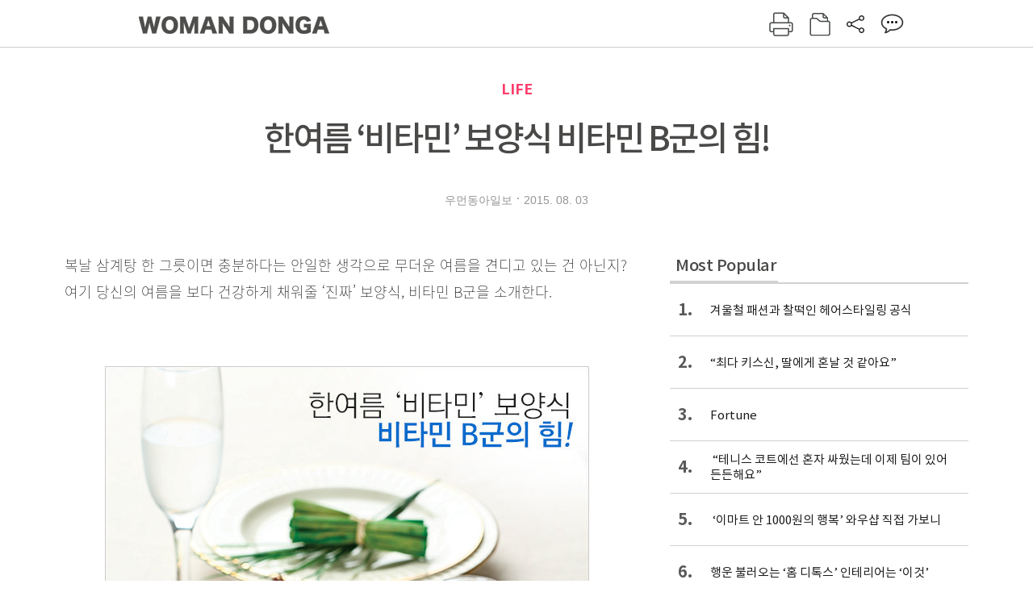

--- FILE ---
content_type: text/html; charset=UTF-8
request_url: https://woman.donga.com/life/article/all/12/150694/1
body_size: 11554
content:
<!DOCTYPE html>
<html lang="ko">
<head>
<title> 한여름 ‘비타민’ 보양식 비타민 B군의 힘!｜여성동아</title>
<meta charset="utf-8" />
<meta http-equiv="X-UA-Compatible" content="IE=edge" />
<meta name='keywords' content='' />
<meta name='description' content="" />
<meta name='writer' content='여성동아' />
<meta name="robots" content="index,follow">
<link rel="image_src" href="" />
<link rel="canonical" href="https://woman.donga.com/life/article/all/12/150694/1" />
<script data-ad-client='ca-pub-3925768217140661' async src='https://pagead2.googlesyndication.com/pagead/js/adsbygoogle.js'></script>
<meta name='robots' content='max-image-preview:none'/>
<meta property="og:title" content="" />

<meta property="og:type" content="article" />
<meta property="og:site_name" content="여성동아" />
<meta property="og:description" content="" />
<meta property="og:pubdate" content="" />
<meta property='og:url' content='https://woman.donga.com/life/article/all/12/150694/1'><meta name='twitter:url' content='https://woman.donga.com/life/article/all/12/150694/1' />
<meta name="twitter:card" content="summary_large_image" />
<meta name="twitter:image:src" content="" />
<meta name="twitter:site" content="@dongamedia" />
<meta name="twitter:description" content="" />
<meta name="twitter:title" content="" />
<meta itemprop="name" content="">
<meta itemprop="description" content="">

<link rel="stylesheet" type="text/css" href="https://image.donga.com/magazine/woman_w/css/style.css?t=20250832" />
<script type="text/javascript" src="https://image.donga.com/donga/js.v.1.0/jquery-latest.js"></script>
<script type="text/javascript" src="https://image.donga.com/donga/js.v.1.0/jquery-ui.js"></script>
<script type="text/javascript" src="https://image.donga.com/donga/js.v.1.0/jquery-cookie.js"></script>
<script type="text/javascript" src="https://image.donga.com/donga/js.v.1.0/donga.js"></script>
<script defer type="text/javascript" src="https://image.donga.com/donga/js.v.2.0/slick.js"></script>
<link rel="stylesheet" type="text/css" href="https://image.donga.com/donga/css.v.2.0/slick.css"/>
<script type="text/javascript" src="https://image.donga.com/magazine/woman_w/js/scrollBanner2.js"></script>
<script type="text/javascript" src="https://image.donga.com/magazine/woman_w/js/ui.js"></script>
<script type="text/javascript" src="https://image.donga.com/magazine/woman_w/js/jquery.jqtransform.js"></script>
<!-- dable meta tag -->
<!-- 아이템 ID (필수): 아이템을 식별하기 위해 사용하시는 유일한 키를 입력해 주셔야 하며, 문자 혹은 숫자를 입력하실 수
있으며, 동일한 아이템의 경우, PC와 모바일에서 동일한 아이템 ID 값을 가져야 합니다. -->
<meta content="150694" property="dable:item_id">

<!-- 아이템 작성자(기자명) (필수) -->
<meta content="우먼동아일보" property="dable:author">

<!-- 아이템 카테고리 -->
<meta content="LIFE" property="article:section"> <!-- 메인 카테고리 (필수) -->

<!-- 아이템 작성일(ISO 8601) (필수) -->
<meta content="2015-08-03T23:31:00+09:00" property="article:published_time"> <!-- 예(한국시간 오후 1:20) -->

<link rel='stylesheet' type='text/css' href='https://image.donga.com/donga/css.v.2.0/donga_reply.css?t=20220802'><script type='text/javascript' src='https://image.donga.com/donga/js.v.4.0/spintop-comment.js?t=20241216'></script>

<!-- Dable 스크립트 시작 / 문의 http://dable.io -->
<script>(function(d,a,b,l,e,_) {d[b]=d[b]||function(){(d[b].q=d[b].q||[]).push(arguments)};e=a.createElement(l);e.async=1;e.charset='utf-8';e.src='//static.dable.io/dist/plugin.min.js';_=a.getElementsByTagName(l)[0];_.parentNode.insertBefore(e,_);})(window,document,'dable','script');dable('setService', 'woman.donga.com');dable('sendLog');</script>
<!-- Dable 스크립트 종료 / 문의 http://dable.io -->
<script async src="https://securepubads.g.doubleclick.net/tag/js/gpt.js"></script>
<script>
window.googletag = window.googletag || {cmd: []};
googletag.cmd.push(function() {
googletag.defineSlot('/106061858/donga_magazine_rightbox', [[160, 600], [300, 250], [300, 600]], 'div-gpt-ad-1663115950090-0').addService(googletag.pubads());
googletag.pubads().enableSingleRequest();
googletag.pubads().collapseEmptyDivs();
googletag.enableServices();
});
</script>
<script type="application/ld+json">
{
    "@context": "https://schema.org",
    "@type": "NewsArticle",
    "@id": "https://woman.donga.com/life/article/all/12/150694/1#newsarticle",
    "headline": " 한여름 ‘비타민’ 보양식 비타민 B군의 힘!",
    "description": "복날 삼계탕 한 그릇이면 충분하다는 안일한 생각으로 무더운 여름을 견디고 있는 건 아닌지? 여기 당신의 여름을 보다 건강하게 채워줄 ‘진짜’ 보양식, 비타민 B군을 소개한다.  …",
    "inLanguage": "kr",
    "mainEntityOfPage": "https://woman.donga.com/life/article/all/12/150694/1",
    "url": "https://woman.donga.com/life/article/all/12/150694/1",
    "image": [
        {
            "@type": "ImageObject",
            "url": "http://dimg.donga.com/egc/CDB/WOMAN/Article/20/15/08/03/72854397.1.jpg",
            "width": 600,
            "height": 770,
            "caption": "한여름 ‘비타민’ 보양식 비타민 B군의 힘!"
        }
    ],
    "datePublished": "2015-08-03T23:31:00+09:00",
    "dateModified": "2015-08-03T23:33:36+09:00",
    "author": [
        
    ],
    "publisher": {
        "@type": "Organization",
        "name": "여성동아",
        "url": "https://woman.donga.com", 
        "logo": {
            "@type": "ImageObject",
            "url": "https://image.donga.com/pc/2022/images/common/donga_icon.jpg",
            "width": 800,
            "height": 420
        }
        
    }
}
</script>
<script async src="https://securepubads.g.doubleclick.net/tag/js/gpt.js"></script>
<script>
  window.googletag = window.googletag || {cmd: []};
  googletag.cmd.push(function() {
    googletag.defineSlot('/106061858/donga_magazine/pc_magazine_300250', [300, 250], 'div-gpt-ad-1697095737422-0').addService(googletag.pubads());
    googletag.defineSlot('/106061858/donga_magazine/pc_magazine_120600', [120, 600], 'div-gpt-ad-1697098371287-0').addService(googletag.pubads());
    googletag.defineSlot('/106061858/pc_magazine_970250_1', [970, 250], 'div-gpt-ad-1697096865331-0').addService(googletag.pubads());
    googletag.defineSlot('/106061858/donga_magazine/pc_magazine_970250_2', [970, 250], 'div-gpt-ad-1697099813812-0').addService(googletag.pubads());
    googletag.pubads().enableSingleRequest();
    googletag.pubads().collapseEmptyDivs();
    googletag.enableServices();
  });
</script>

<script type="text/javascript" src="https://image.donga.com/donga/js.v.1.0/GAbuilder.js?t=20240911"></script>
<script type="text/javascript">
gabuilder = new GAbuilder('GTM-WSRSSK6') ;
let pageviewObj = {
    'up_login_status' : 'N',
        'ep_contentdata_content_id' : '12.150694' ,
        'ep_contentdata_content_title' : ' 한여름 ‘비타민’ 보양식 비타민 B군의 힘!' ,
        'ep_contentdata_delivered_date' : '2015-08-03 23:31:00' ,
        'ep_contentdata_content_category_1depth' : 'LIFE' ,
        'ep_contentdata_content_category_2depth' : '-' ,
        'ep_contentdata_content_type' : '-' ,
        'ep_contentdata_content_tags' : '-' ,
        'ep_contentdata_author_name' : '-' ,
        'ep_contentdata_content_source' : '' ,
        'ep_contentdata_content_multimedia' : '-' ,
        'ep_contentdata_content_characters' : '0' ,
        'ep_contentdata_content_loginwall' : 'N' ,
        'ep_contentdata_content_series' : '-' ,
        'ep_contentdata_content_issue' : '-' ,
        'ep_contentdata_author_dept' : '-'
}
gabuilder.GAScreen(pageviewObj);
</script>
</head>
<body>
    
<!-- Google Tag Manager (noscript) -->
<noscript><iframe src='https://www.googletagmanager.com/ns.html?id=GTM-WSRSSK6' height='0' width='0' style='display:none;visibility:hidden'></iframe></noscript>
<!-- End Google Tag Manager (noscript) -->
    <div id="skip_navigation">
        <a href="#contents">본문 바로가기</a>
    </div>
    <div id="wrap" class='news_view'>
        <!-- header -->
        <div id="header" class="header header02">
            <!-- 최상단 메뉴 -->
            <div id='tnb'>  
                <div id='tnb_980'>
                    <ul class='right'>
                        <li><a href='https://secure.donga.com/membership/login.php?gourl=https%3A%2F%2Fwoman.donga.com%2Flife%2Farticle%2Fall%2F12%2F150694%2F1'><strong>로그인</strong></a></li><li><a href='https://secure.donga.com/membership/join.php?gourl=https%3A%2F%2Fwoman.donga.com%2Flife%2Farticle%2Fall%2F12%2F150694%2F1'>회원가입</a></li>
                        <li><a href='https://shindonga.donga.com/' target='_blank'>신동아</a></li>
                        <li><a href='https://weekly.donga.com/' target='_blank'>주간동아</a></li>
                        <li><a href='https://woman.donga.com/'>여성동아</a></li>
                        <li><a href='https://www.donga.com/' target='_blank'>동아일보</a></li>
                    </ul>
                </div>
            </div>
            <!-- //최상단 메뉴 -->
            <div id="gnb"  class='fixed'>
                <div id="gnb_980">
                    <h1>
                        <a href="https://woman.donga.com"><img src="https://image.donga.com/magazine/woman_w/img/logo03.gif" alt="WOMAN DONGA" /></a>
                    </h1>
                    <div class="menu_wrap">
                        <ul class="social">
                            <li class="facebook"><a href='https://www.facebook.com/thewomandonga' target='_blank'>페이스북</a></li>
                            <li class="instagram"><a href='https://www.instagram.com/womandonga/' target='_blank'>인스타그램</a></li>
                            <li class="youtube"><a href='https://www.youtube.com/user/WomanDongA' target='_blank'>유튜브</a></li>
                            <li class="naver_post"><a href='https://blog.naver.com/thewomandonga' target='_blank'>네이버블로그</a></li>
                        </ul>
                        <ul class="gnb gnb2">
                            <li><a href="https://woman.donga.com/style">STYLE</a></li>
                            <li><a href="https://woman.donga.com/life">LIFE</a></li>
                            <li><a href="https://woman.donga.com/people">PEOPLE</a></li>
                            <li><a href="https://woman.donga.com/edu">EDU</a></li>
                            <li><a href="https://woman.donga.com/culture">CULTURE</a></li>
                            <li><a href="https://woman.donga.com/money">MONEY</a></li>
                            <li><a href="https://woman.donga.com/issue">ISSUE</a></li>
                        </ul>
                                                 <div class='right_box'>
                            <span class='btn_top btn_print' data-event_name="click_content_event" data-ep_button_name="인쇄" data-ep_button_area="기사GNB" data-ep_button_category="기사뷰" onclick="javascript:openWindow('https://woman.donga.com/Print?cid=150694', 'Print', 720, 700 ); return false;"></span>
                            <span class='btn_top btn_list' data-event_name="click_content_event" data-ep_button_name="목차 이동" data-ep_button_area="기사GNB" data-ep_button_category="기사뷰" onclick="javascript:$(location).attr('href', 'https://woman.donga.com/Library?date=');"></span>
                            <span class='btn_top btn_share'></span>
                            <span class='btn_top btn_reply reply_yes'><em class='replyCnt'></em></span>
                        </div>
                        <!-- 공유하기 레이어 -->
                        <div id="shareLayer_top" class="share_layer top">
                            <span class="title">공유하기</span>
                            <ul class="share_list"></ul>
                            <span class="icon_comm btn_close">닫기</span>
                        </div>
                        <!-- 검색 -->
                        <form action="https://woman.donga.com/Search">
                            <fieldset>
                                <legend>검색창</legend>
                                <div class="search">
                                    <a href="javascript:return false;" class="btn_search"><img src="https://image.donga.com/magazine/woman_w/img/icon_search02.png" alt="통합검색" /></a>
                                </div>
                                <div id="search_box">
                                    <input type="text" name='query' class="search_txt" />
                                </div>
                            </fieldset>
                        </form>
                        <!-- //검색 -->
                    </div>
                </div>
            </div>
        </div>
        <!-- //header -->
<script>
    $(document).ready( function()
    {
        var clickSearch = 0;
        //검색
        $('.btn_search').on('click',function(){
            if( clickSearch == 0 )
            {
                $('#search_box').removeClass('off');
                $('#search_box').addClass('on');
                clickSearch = 1;
            }
            else
            {
                $('#search_box').removeClass('on');
                $('#search_box').addClass('off');
                clickSearch = 0;
                if( $('.search_txt').val() != "" ) {
                    $("form").submit();
                }
            }
        });
    });

</script><div id='contents'  class='reform'>
<div class="article_inner">
    <div id='top_view'>
        <div class='news_top'>
            <h3 class='cate_top'><a href='https://woman.donga.com/life'>LIFE</a></h3>
            <h2> 한여름 ‘비타민’ 보양식 비타민 B군의 힘!</h2>
            
            <div class="name_date">
                <p class='j_name'>우먼동아일보</p>
                <p class="j_date">2015. 08. 03</p>
            </div>
        </div>
    </div>
    

<!-- //BODY 시작-->
<div id='view_wrap'>
    <div id="view_left">
        <div class="news_con" itemprop='articleBody'>
            <div class="article_box">
                복날 삼계탕 한 그릇이면 충분하다는 안일한 생각으로 무더운 여름을 견디고 있는 건 아닌지? 여기 당신의 여름을 보다 건강하게 채워줄 ‘진짜’ 보양식, 비타민 B군을 소개한다.<br><br><br><div class='photo_center'><img src='https://dimg.donga.com/egc/CDB/WOMAN/Article/20/15/08/03/72854397.1.jpg' alt=' 한여름 ‘비타민’ 보양식 비타민 B군의 힘!' ></div><br><font color="#3366FF"><b><font face="바탕" size="3">여름철 컨디션 지키는 영양 키워드, 비타민 B군</font></b></font><br>메르스 등 전염병의 위협에 무더위까지, 올여름은 너무나 가혹하다. 이렇게 덥고 컨디션이 무너지기 쉬운 여름철에는 체내 비타민 B군이 고갈되기 쉬우므로 각별히 신경써야 한다. 필수 영양소 비타민 B군이 우리 몸에 미치는 영향을 미리 체크해보자. 판토텐산으로 불리는 비타민 B5는 세균으로부터 우리 몸을 보호해주는 단백질 대사에 도움을 준다. 또한 부신피질 호르몬 ‘코르티솔’ 분비와 지방, 탄수화물, 단백질 대사 및 에너지 생성에도 영향을 준다. B6는 면역 항체 형성을 돕는데, 만약 피임약을 복용 중이라면 체내 농도가 낮아지기 쉬워 충분한 섭취가 필요하다. B6가 부족하면 면역 항체 형성이 감소해 림프구 및 면역 기능 장애 위험까지 생긴다는 사실을 유념할 것. 또한 만성피로 환자의 경우 비타민 B1 · B2 · B6가 혈액 내에 부족하다. 비타민 B1은 수험생에게 꼭 필요한 두뇌 에너지원인 포도당의 대사를 돕고, 중장년층의 고질적인 신경통과 관절통, 눈의 피로를 완화시킨다. B2는 구내염 및 구순염을 진정시키고, B7은 지방과 탄수화물 및 단백질 대사와 에너지 생성에 영향을, B12는 정상적인 혈액 생산을 돕는다.<br><br><br><font color="#3366FF"><b><font face="바탕" size="3">비타민 B군 고르는 세 가지 비밀!</font></b></font><br>음식만으로는 부족한 비타민 B의 충분한 섭취를 위해서는 영양제가 필수다. 그렇다면 시중에 출시된 다양한 비타민 B 복합제 중에서 어떤 제품을 골라야 할까?<br><br><font color="#3366FF"><font size="3"><b>1 </b></font><u><b>고른 성분과 고함량 제품을 선택할 것</b></u></font><br>비타민 B군은 각 성분을 충분히 섭취할 때 효과가 높게 나타나므로 가능한 한 많은 성분이 담겨 있는지 체크한다. 또한 비타민 B는 스트레스와 피로가 쌓인 상황에서 더 빠르게 고갈되므로 고함량 복합제를 고르는 것이 중요하다. 비타민 B군은 고함량을 섭취해도 필요한 양 외에는 체외로 안전하게 배출되므로 안심해도 된다.<br><br><font color="#3366FF"><b><font color="#3366FF"><font size="3">2 </font></font></b><u><b>활성형 비타민 제제의 종류를 따질 것</b></u></font><br>같은 비타민이라도 체내 흡수량과 이용률이 높은 쪽을 섭취해야 효과가 좋은 것은 당연한 사실. 비타민 B1은 체내 흡수율이 낮은 편이지만 시중에 이미 이 점을 개선한 활성형 비타민이 출시돼 있다. 그중에서도 ‘벤포티아민’은 일반적인 비타민 B1 성분 대비 8배 이상 생체 이용률이 높으므로 큰 효과를 볼 수 있다.<br><br><script type='text/javascript' src='https://image.donga.com/dac/MAGAZINE/PC/magazine_common_view_middle_5para_01.js'></script><br><br><font color="#3366FF"><b><font color="#3366FF"><font size="3"><b>3 </b></font></font></b><u><b>배합 성분 및 제형을 살펴볼 것</b></u></font><br>복합제로 출시되는 제품은 함께 배합된 성분들의 시너지 효과를 고려하는 것이 좋다. 비타민 C는 면역력 증강에 직접적으로 도움을 주고, 아연 또한 면역력을 높여준다. 이 밖에도 대부분의 영양제는 매일 꾸준히 복용해야 효과적인 만큼 장기 복용이 편리한 작은 제형을 선택하는 것이 좋다.<br><br><br><font color="#333333">여름철 지친 컨디션을 지켜주는 <br></font><b><font size="3"><font color="#333333">고함량 비타민 B 복합제</font><font color="#3366FF" size="4"> ‘임팩타민 파워’</font></font></b><br>대웅제약 ‘임팩타민 파워’는 비타민 B군 최적섭취량(O DI:Optimal Daily Intakes)에 맞춘 고함량 기능성 비타민 복합제로 1일 1정만 복용해도 보다 빠른 피로 해소 효과를 볼 수 있다. 제형이 작아 목 넘김이 쉽고 필름 코팅 제제 기술력으로 특유의 냄새가 없어 복용하기 편하다. 비타민 B1 · B2 · B5 · B6 · B12 등 체내 신진대사와 면역력에 영향을 주는 비타민 B군 10여 종과 비타민 C, 아연 등을 균형 있게 함유해 여름철 지친 몸에 도움을 준다. 특히 임팩타민 파워에는 일반적인 티아민 대비 생체 이용률이 8배 높은 활성형 벤포티아민이 들어 있어 빠르게 피로를 해소해준다. 고함량 제품으로 공복에 섭취하면 일시적인 메스꺼움, 속쓰림이 있을 수 있으나 아침이나 점심 식사 직후 물과 함께 1정을 복용하면 이런 현상을 최대한 줄일 수 있다.<br><br><br><br>기획 · 안미은 기자 | 사진 · 이상윤 <br><br>
            </div>
            
            <script type='text/javascript' src='https://image.donga.com/dac/MAGAZINE/PC/common_pc_byline.js'></script>
            <!-- Begin Dable 본문하단_그리드-리스트 / For inquiries, visit http://dable.io -->
<div id="dablewidget_x7yvj2jl" data-widget_id="x7yvj2jl">
<script>
(function(d,a,b,l,e,_) {
if(d[b]&&d[b].q)return;d[b]=function(){(d[b].q=d[b].q||[]).push(arguments)};e=a.createElement(l);
e.async=1;e.charset='utf-8';e.src='//static.dable.io/dist/plugin.min.js';
_=a.getElementsByTagName(l)[0];_.parentNode.insertBefore(e,_);
})(window,document,'dable','script');
dable('setService', 'woman.donga.com');
dable('sendLogOnce');
dable('renderWidget', 'dablewidget_x7yvj2jl');
</script>
</div>
<!-- End 본문하단_그리드-리스트 / For inquiries, visit http://dable.io -->
            <div class="sub_btn_box">
                <ul>
                    <li class="sub_btn btn_recommand">
                        <span class="img" data-event_name="click_content_event" data-ep_button_name="기사 추천" data-ep_button_area="기사콘텐츠" data-ep_button_category="기사뷰"></span>
                        <div class="txt_box">
                            <span class="txt">추천</span>
                            <em class="counter" id="likeCnt">0</em>
                        </div>
                    </li>
                    <li class="sub_btn btn_reply">
                        <span class="img"></span>
                        <div class="txt_box">
                            <span class="txt">댓글</span>
                            <em class="counter"  id="replyCnt">0</em>
                        </div>
                    </li>
                    <li class="sub_btn btn_cont_list">
                        <span class="img" data-event_name="click_content_event" data-ep_button_name="목차 이동" data-ep_button_area="기사콘텐츠" data-ep_button_category="기사뷰"></span>
                        <span class="txt">목차</span>
                    </li>
                    <li class="sub_btn btn_share">
                        <span class="img"></span>
                        <span class="txt" >공유</span>
                    </li>
                </ul>
                <!-- //하단 버튼 -->
            </div>
        <div class="gallery" id='goReply'></div>
    </div>
</div>
<!-- 공유하기 레이어 -->
<div id="shareLayer" class="share_layer">
    <span class="title">공유하기</span>
    <ul class="share_list"></ul>
    <span class="icon_comm btn_close">닫기</span>
</div>
<!-- 댓글 팝업 -->
<div id="replyLayerPopup">
    <div class="reply_layer_con">
        <div class="reply_box">
            <a name='replyLayer'></a>
            <div class="reply_top_wrap">
                <div class="reply_top">
                    <span class="title">댓글</span>
                    <span class="txt"><em class='replyCnt'>0</em>개</span>
                </div>
                <span class="layer_close" onclick="javascript:return $('#replyLayerPopup').hide();">닫기</a>
            </div>
            <div id="spinTopLayer"></div>
        </div>
    </div>
</div>
<!-- //댓글 팝업-->

<script>
    var spinTopParams = new Array();
    spinTopParams['length'] = 10;
    spinTopParams['site'] = "woman.donga.com" ;
    spinTopParams['newsid'] = "WOMAN.150694" ;
    spinTopParams['newsurl'] = "https://woman.donga.com/life/article/all/12/150694/1" ;
    spinTopParams['newstitle'] = " 한여름 ‘비타민’ 보양식 비타민 B군의 힘!" ;
    spinTopParams['newsimage'] = '' ;

</script>
<script type='text/javascript' src='https://image.donga.com/js/kakao.link.js'></script>
<script type='text/javascript' src='https://image.donga.com/donga/js/kakao-latest.min.js'></script>
<script type='text/javascript' src='https://image.donga.com/donga/js.v.1.0/clipboard.min.js'></script>
<script>
    Kakao.init('74003f1ebb803306a161656f4cfe34c4');
    function snsShareOverlap(classArea, no)
    {

        var post = new Object() ;
        post.p0 = ' 한여름 ‘비타민’ 보양식 비타민 B군의 힘! : 여성동아';
        post.p1 = '복날 삼계탕 한 그릇이면 충분하다는 안일한 생각으로 무더운 여름을 견디고 있는 건 아닌지? 여기 당신의 여름을 보다 건강하게 채워줄 ‘진짜’ 보양식, 비타민 B군을 소개한다.    여름철 컨디션 지키는 영양 키워드, 비타민 B군 메르스 등 전염병의 위협에 무더위까지, 올여름은 너무나 가혹하다. 이렇게 덥고 컨디션이 무너…';
        post.p2 = 'http://dimg.donga.com/egc/CDB/WOMAN/Article/20/15/08/03/72854397.1.jpg';
        post.p3 = 'https://woman.donga.com/life/article/all/12/150694/1';
        post.p4 = '12'
        post.p5 = 'WOMAN';
        post.p6 = 'PC';
        post.p7 = 'woman.donga.com';
        post.p8 = '0172456';  //0124378
        post.p9 = no;
        post.gid = '150694';

        var targetUrl = "/HUB/common/snssharebox.php" ;

        $.ajax({
            type : 'POST' ,
            url : targetUrl ,
            data : post ,
            dataType : 'html' ,
            error : function(result) { alert('error') ; } ,
            success : function(result) {
                $(classArea).html(result) ;
            }
        });

        return false;
    }

    function openWindow(url, name, width, height)
    {
        window.open(url, name, "width="+width+", height="+height+", scrollbars=yes, resizable=yes");
        return false;
    }

    $(document).ready( function()
    {
        $('.header div.fixed #gnb_980 .right_box .btn_top.btn_share').on('click',function(){
            snsShareOverlap('#shareLayer_top .share_list', 1);
            $('#shareLayer_top').show();
            return false;
        });

        $('.btn_share .img').on('click',function(){
            snsShareOverlap('#shareLayer .share_list', 2);
            $('#shareLayer').show();
            return false;
        });

        $('#shareLayer .btn_close').click(function () {
            $('#shareLayer').hide();
        })

        $('#shareLayer_top .btn_close').click(function () {
            $('#shareLayer_top').hide();
        })

        //댓글 팝업 열기/닫기
        $('#header .btn_reply, .sub_btn.btn_reply').click(function () {
            _spinTop (spinTopParams, 1, 0 ) ;
            $('#fullScreenPopupLayer, #replyLayerPopup').show();
        })
        $('#fullScreenPopupLayer').click(function () {
            $(this).hide();
            $('#replyLayerPopup').hide();
        })
        $('#replyLayerPopup').find('.layer_close').click(function () {
            $('#fullScreenPopupLayer, #replyLayerPopup').hide();
        })

        _spinTopCount(spinTopParams);
        _spinTopNewsInfo(spinTopParams);

        $('.btn_recommand').attr('onclick', '_spinTopLike(spinTopParams);');
        $('.btn_cont_list').attr('onclick', "$(location).attr('href', 'https://woman.donga.com/Library?date=201508');");

        var imgWidth = $('.photo_right').find('img').width();
        $('.photo_right .desc, .photo_left .desc').css('width', imgWidth);

        $('.sub_btn.btn_recommand').click(function () {
            if ($(this).hasClass('on')) {
                $(this).removeClass('on')
            } else if ($(this).hasClass('on') != true) {
                $(this).addClass('on')
            }
        })
         //캡션 넓이 조정
        $('.photo_right, .photo_left').each(function () {
            var imgWidth = $(this).find('img').width();
            $(this).find('.desc').css('width', imgWidth);
        })

        //기사 본문 innerHtml
        var beginWord = $('.article_box').html();
        var startWord = beginWord.trim().startsWith('<h4 class="mid_title');
        if(startWord == true){
            $('.article_box').find('.mid_title').eq(0).addClass('no_mgt');
        }

    });

</script>    <div id="view_right">
        <div class='more_news'><h2 class='title'>Most Popular</h2><ol><li><a href='https://woman.donga.com/style/article/01/12/6081706/1' data-event_name="click_content_event" data-ep_button_name="겨울철 패션과 찰떡인 헤어스타일링 공식" data-ep_button_area="Most Popular" data-ep_button_category="기사뷰"><span class='num'>1.</span><span class='text'>겨울철 패션과 찰떡인 헤어스타일링 공식</span></a></li><li><a href='https://woman.donga.com/people/article/04/12/6068875/1' data-event_name="click_content_event" data-ep_button_name="“최다 키스신, 딸에게 혼날 것 같아요”" data-ep_button_area="Most Popular" data-ep_button_category="기사뷰"><span class='num'>2.</span><span class='text'>“최다 키스신, 딸에게 혼날 것 같아요”</span></a></li><li><a href='https://woman.donga.com/life/article/02/12/6079939/1' data-event_name="click_content_event" data-ep_button_name="Fortune" data-ep_button_area="Most Popular" data-ep_button_category="기사뷰"><span class='num'>3.</span><span class='text'>Fortune</span></a></li><li><a href='https://woman.donga.com/people/article/04/12/6081475/1' data-event_name="click_content_event" data-ep_button_name=" “테니스 코트에선 혼자 싸웠는데 이제 팀이 있어 든든해요”" data-ep_button_area="Most Popular" data-ep_button_category="기사뷰"><span class='num'>4.</span><span class='text'> “테니스 코트에선 혼자 싸웠는데 이제 팀이 있어 든든해요”</span></a></li><li><a href='https://woman.donga.com/issue/article/40/12/6070951/1' data-event_name="click_content_event" data-ep_button_name=" ‘이마트 안 1000원의 행복’ 와우샵 직접 가보니" data-ep_button_area="Most Popular" data-ep_button_category="기사뷰"><span class='num'>5.</span><span class='text'> ‘이마트 안 1000원의 행복’ 와우샵 직접 가보니</span></a></li><li><a href='https://woman.donga.com/life/article/02/12/6068854/1' data-event_name="click_content_event" data-ep_button_name="행운 불러오는 ‘홈 디톡스’ 인테리어는 ‘이것’ " data-ep_button_area="Most Popular" data-ep_button_category="기사뷰"><span class='num'>6.</span><span class='text'>행운 불러오는 ‘홈 디톡스’ 인테리어는 ‘이것’ </span></a></li><li><a href='https://woman.donga.com/BestClick/article/50/12/6072886/1' data-event_name="click_content_event" data-ep_button_name="“루틴 있는 부모가 스스로 공부하는 아이 만듭니다”" data-ep_button_area="Most Popular" data-ep_button_category="기사뷰"><span class='num'>7.</span><span class='text'>“루틴 있는 부모가 스스로 공부하는 아이 만듭니다”</span></a></li></ol></div>
        <div class='ad'><table><tr><td><!-- /106061858/donga_magazine/pc_magazine_300250 -->
<div id='div-gpt-ad-1697095737422-0' style='min-width: 300px; min-height: 250px;'>
  <script>
    googletag.cmd.push(function() { googletag.display('div-gpt-ad-1697095737422-0'); });
  </script>
</div></td></tr></table></div>
        <div class='hot'><h2 class='title'>What is New</h2><ul><li><a href='https://woman.donga.com/style/article/all/12/6081706/1' data-event_name="click_content_event" data-ep_button_name="겨울철 패션과 찰떡인 헤어스타일링 공식" data-ep_button_area="What is New" data-ep_button_category="기사뷰"><span class='title'>겨울철 패션과 찰떡인 헤어스타일링 공식</span><span class='image'><img src='https://dimg.donga.com/a/89/82/95/1/ugc/CDB/WOMAN/Article/69/7c/8d/85/697c8d852625d2738e25.jpg' alt='겨울철 패션과 찰떡인 헤어스타일링 공식' /></span></a></li><li><a href='https://woman.donga.com/people/article/all/12/6081475/1' data-event_name="click_content_event" data-ep_button_name=" “테니스 코트에선 혼자 싸웠는데 이제 팀이 있어 든든해요”" data-ep_button_area="What is New" data-ep_button_category="기사뷰"><span class='title'> “테니스 코트에선 혼자 싸웠는데 이제 팀이 있어 든든해요”</span><span class='image'><img src='https://dimg.donga.com/a/89/82/95/1/ugc/CDB/WOMAN/Article/69/7c/8f/49/697c8f4919a6a0a0a0a.jpg' alt=' “테니스 코트에선 혼자 싸웠는데 이제 팀이 있어 든든해요”' /></span></a></li><li><a href='https://woman.donga.com/life/article/all/12/6079939/1' data-event_name="click_content_event" data-ep_button_name="Fortune" data-ep_button_area="What is New" data-ep_button_category="기사뷰"><span class='title'>Fortune</span><span class='image'><img src='https://dimg.donga.com/a/89/82/95/1/ugc/CDB/WOMAN/Article/69/79/be/c5/6979bec51152d2738e25.jpg' alt='Fortune' /></span></a></li><li><a href='https://woman.donga.com/culture/article/all/12/6079834/1' data-event_name="click_content_event" data-ep_button_name="엄마표 역사 공부로 딱 좋은 전시들 " data-ep_button_area="What is New" data-ep_button_category="기사뷰"><span class='title'>엄마표 역사 공부로 딱 좋은 전시들 </span><span class='image'><img src='https://dimg.donga.com/a/89/82/95/1/ugc/CDB/WOMAN/Article/69/79/b5/34/6979b53422a9a0a0a0a.jpg' alt='엄마표 역사 공부로 딱 좋은 전시들 ' /></span></a></li><li><a href='https://woman.donga.com/people/article/all/12/6079831/1' data-event_name="click_content_event" data-ep_button_name="“아버지한테 받은 사랑, 아이들에게 대물림 해주고 싶어요”" data-ep_button_area="What is New" data-ep_button_category="기사뷰"><span class='title'>“아버지한테 받은 사랑, 아이들에게 대물림 해주고 싶어요”</span><span class='image'><img src='https://dimg.donga.com/a/89/82/95/1/ugc/CDB/WOMAN/Article/69/7a/b8/e4/697ab8e413bca0a0a0a.jpg' alt='“아버지한테 받은 사랑, 아이들에게 대물림 해주고 싶어요”' /></span></a></li></ul></div>
        <div class='ad'><!-- /106061858/donga_magazine_rightbox -->
<div id='div-gpt-ad-1663115950090-0' style='min-width: 160px; min-height: 250px;'>
<script>
googletag.cmd.push(function() { googletag.display('div-gpt-ad-1663115950090-0'); });
</script>
</div></div>
    </div><script type='text/javascript' src='https://image.donga.com/dac/MAGAZINE/PC/magazine_common_view_inspace_paragraph_01.js'></script><div id='right_banner' style='position:relative; right:-180px;'><!-- /106061858/donga_magazine/pc_magazine_120600 -->
<div id='div-gpt-ad-1697098371287-0' style='min-width: 120px; min-height: 600px;'>
  <script>
    googletag.cmd.push(function() { googletag.display('div-gpt-ad-1697098371287-0'); });
  </script>
</div></div>
<script>
    $(document).ready(function() {
        initMoving2(document.getElementById('right_banner'), 110, 280, 1350);
    });
</script></div>            <div class="bot_list_wrap">
                                    <div class="latest_news_cat">
                        <h5 class="bot_title title_cat"><a href="https://woman.donga.com/life">LIFE</a></h5>
                        <ul class="bot_list latest_list">
                                                <li class="item_list">
                            <a href="https://woman.donga.com/life/article/all/12/6079939/1" data-event_name="click_content_event" data-ep_button_name="Fortune" data-ep_button_area="분야별 기사" data-ep_button_category="기사뷰">
                                <div class="thumb_img">
                                    <img src="https://dimg.donga.com/a/390/390/95/1/ugc/CDB/WOMAN/Article/69/79/be/c5/6979bec51152d2738e25.jpg" alt="">
                                </div>
                                <div class="thumb_txt">
                                    <p>Fortune</p>
                                </div>
                            </a>
                        </li>                        <li class="item_list">
                            <a href="https://woman.donga.com/life/article/all/12/6068854/1" data-event_name="click_content_event" data-ep_button_name="행운 불러오는 ‘홈 디톡스’ 인테리어는 ‘이것’ " data-ep_button_area="분야별 기사" data-ep_button_category="기사뷰">
                                <div class="thumb_img">
                                    <img src="https://dimg.donga.com/a/390/390/95/1/ugc/CDB/WOMAN/Article/69/76/c7/2f/6976c72f207bd2738e25.jpg" alt="">
                                </div>
                                <div class="thumb_txt">
                                    <p>행운 불러오는 ‘홈 디톡스’ 인테리어는 ‘이것’ </p>
                                </div>
                            </a>
                        </li>                        <li class="item_list">
                            <a href="https://woman.donga.com/life/article/all/12/6059644/1" data-event_name="click_content_event" data-ep_button_name="집밥이 편해지는 밀키트 레시피" data-ep_button_area="분야별 기사" data-ep_button_category="기사뷰">
                                <div class="thumb_img">
                                    <img src="https://dimg.donga.com/a/390/390/95/1/ugc/CDB/WOMAN/Article/69/68/73/6c/6968736c05dea0a0a0a.jpg" alt="">
                                </div>
                                <div class="thumb_txt">
                                    <p>집밥이 편해지는 밀키트 레시피</p>
                                </div>
                            </a>
                        </li>
                        </ul>
                    </div>
                <div class="editorspick">
                    <h5 class="bot_title title_eidt">Editor's pick</h5>
                    <ul class="bot_list editor_list">
                                                <li class="item_list">
                            <a href="https://woman.donga.com/life/article/all/12/6081475/1" data-event_name="click_content_event" data-ep_button_name=" “테니스 코트에선 혼자 싸웠는데 이제 팀이 있어 든든해요”" data-ep_button_area="Editor&apos;s Pick" data-ep_button_category="기사뷰">
                                <div class="thumb_img">
                                    <div class="thumb_img">
                                        <img src="https://dimg.donga.com/carriage/MAGAZINE/images/woman_home_top_0/697c8cca0405d2738e25.jpg" alt=" “테니스 코트에선 혼자 싸웠는데 이제 팀이 있어 든든해요”">
                                    </div>
                                </div>
                                <div class="thumb_txt">
                                    <p> “테니스 코트에선 혼자 싸웠는데 이제 팀이 있어 든든해요”</p>
                                </div>
                            </a>
                        </li>                        <li class="item_list">
                            <a href="https://woman.donga.com/life/article/all/12/6081706/1" data-event_name="click_content_event" data-ep_button_name="겨울철 패션과 찰떡인 헤어스타일링 공식" data-ep_button_area="Editor&apos;s Pick" data-ep_button_category="기사뷰">
                                <div class="thumb_img">
                                    <div class="thumb_img">
                                        <img src="https://dimg.donga.com/carriage/MAGAZINE/images/woman_home_top_0/697c8d37229dd2738e25.jpg" alt="겨울철 패션과 찰떡인 헤어스타일링 공식">
                                    </div>
                                </div>
                                <div class="thumb_txt">
                                    <p>겨울철 패션과 찰떡인 헤어스타일링 공식</p>
                                </div>
                            </a>
                        </li>                        <li class="item_list">
                            <a href="https://woman.donga.com/life/article/all/12/6079831/1" data-event_name="click_content_event" data-ep_button_name="“아버지한테 받은 사랑, 아이들에게 대물림 해주고 싶어요”" data-ep_button_area="Editor&apos;s Pick" data-ep_button_category="기사뷰">
                                <div class="thumb_img">
                                    <div class="thumb_img">
                                        <img src="https://dimg.donga.com/carriage/MAGAZINE/images/woman_home_top_0/697ab7a20e21d2738e25.jpg" alt="“아버지한테 받은 사랑, 아이들에게 대물림 해주고 싶어요”">
                                    </div>
                                </div>
                                <div class="thumb_txt">
                                    <p>“아버지한테 받은 사랑, 아이들에게 대물림 해주고 싶어요”</p>
                                </div>
                            </a>
                        </li>
                    </ul>
                </div>
            </div>            <div class="bot_contents">
                <!-- Most Popular, What is New -->
                <div class="category_wrap">
                    <div class="list_title">
                        <h3 class="title">See more stories</h3>
                    </div>
                    <ul class="category_list">
                        <li>
                            <a href='https://woman.donga.com/style'>
                                <span class='text'>STYLE</span>
                            </a>
                        </li>
                        <li>
                            <a href='https://woman.donga.com/life'>
                                <span class='text'>LIFE</span>
                            </a>
                        </li>
                        <li>
                            <a href='https://woman.donga.com/people'>
                                <span class='text'>PEOPLE</span>
                            </a>
                        </li>
                        <li>
                            <a href='https://woman.donga.com/culture'>
                                <span class='text'>CULTURE</span>
                            </a>
                        </li>
                        <li>
                            <a href='https://woman.donga.com/money'>
                                <span class='text'>MONEY</span>
                            </a>
                        </li>
                        <li>
                            <a href='https://woman.donga.com/issue'>
                                <span class='text'>ISSUE</span>
                            </a>
                        </li>
                    </ul>
                </div>
                <!-- //Most Popular, What is New -->
                <div class="bot_mid">
                    <!-- sns -->
                    <div class="sns">
                        <h2>Follow up on SNS</h2>
                        <ul>
                            <li class="facebook">
                                <a href="https://www.facebook.com/thewomandonga" target="_blank">페이스북</a>
                            </li>
                            <li class="instagram">
                                <a href="https://www.instagram.com/womandonga/" target="_blank">인스타그램</a>
                            </li>
                            <li class="youtube">
                                <a href="https://youtube.com/womandonga" target="_blank">유튜브</a>
                            </li>
                            <li class="naver_post">
                                <a href="https://blog.naver.com/thewomandonga" target="_blank">네이버블로그</a>
                            </li>
                        </ul>
                    </div>
                    <!-- //sns -->
                    <!-- 운세 -->
                    <div class='fortune'><a href='https://woman.donga.com/Home/article/all/12/6079939/1' class='title'>띠별로 알아보는 2월 운세</a></div>
                    <!-- //운세 -->
                </div>
                <!-- 신간 -->
                <div class="introduce">
                    <div class="image">
                        <a href="https://woman.donga.com/Library"><img src="https://dimg.donga.com/carriage/WOMAN/cron/woman_month/woman_month.jpg" alt="신간" /></a>
                    </div>
                    <div class="btn_area">
                        <div class="btn">
                            <span class="month">02</span>
                            <a href="https://woman.donga.com/Library">목차</a>
                            <a href="https://web.donga.com/order/magazine/subscription.php">구독</a>
                            <a href="https://www.aladin.co.kr/shop/wproduct.aspx?ItemId=384575209" target="_blank">구입</a>
                        </div>
                    </div>
                </div>
                <!-- //신간 -->
            </div>        <script>
            $(document).mouseup(function (e) {
                var LayerPopup = $(".share_layer");
                if (LayerPopup.has(e.target).length === 0) {
                    LayerPopup.css('display', 'none');
                }

                var offsetBtnBox = $('.sub_btn_box').offset().top;
                $('#shareLayer').css('top',offsetBtnBox + 30)
            });
        </script>
        <!-- //공유하기 레이어 -->        <div id="footer" class="footer">
            <div id="footer_980">
                <ul>
                    <li class="first">
                        <a href="https://woman.donga.com">여성동아</a>
                        <ul>
                            <li><a href="https://web.donga.com/order/magazine/subscription.php">구독신청</a></li>
                            <li><a href="https://woman.donga.com/Docs?p0=ad">광고안내</a></li>
                            <li><a href="https://woman.donga.com/Docs?p0=docs">윤리강령</a></li>
                        </ul>
                    </li>
                    <li class="second"><a href="https://shindonga.donga.com">신동아</a></li>
                    <li class="third"><a href="https://weekly.donga.com">주간동아</a></li>
                    <li class="third">
                        <a href="https://www.donga.com/">동아닷컴</a>
                        <ul>
                            <li><a href="https://www.donga.com/company">회사소개</a></li>
                            <li><a href="https://www.donga.com/company?m=adguide">광고(인터넷, 전광판)</a></li>
                            <li><a href="https://www.donga.com/company?m=cooperation">제휴안내</a></li>
                            <li><a href="https://secure.donga.com/membership/policy/service.php">이용약관</a></li>
                            <li><a href="https://secure.donga.com/membership/policy/privacy.php"><strong>개인정보처리방침</strong></a></li>
                            <li><a href="https://www.donga.com/news/Docs?p0=teenagers_doc">청소년보호정책</a></li>
                        </ul>
                    </li>
                </ul>
                <address>Copyright by <strong>dongA.com</strong> All rights reserved. <span>서울특별시 서대문구 충정로 29 | 등록번호: 서울아0074 | 등록일자: 2009.01.16 | 발행·편집인: 신석호</span></address>
            </div>
        </div>
        <!-- //footer -->
    <script>
        $(window).load(function(){
            positionAD();
        });

        $(window).resize(function(){
            positionAD();
        });

        function positionAD() {
            var winWidth = $(window).width();
            $('#left_AD').css({'left':(winWidth-980)/2-80+'px', 'display':'block'});
        }
    </script>

    
    
    <div id='left_AD'></div>
    
    </div>
    <script>
$(document).ready(function(){

    $('.btn_login').on('click', function(){
        let customObj = {};
        customObj = {
            ep_contentdata_content_title : '여성동아'
        }
        var ep_sign_up_method = "여성동아" ;
        gabuilder.setMakeCookiePV(ep_sign_up_method, 'ga4Articleinfo', 'donga.com', 10, 'https://secure.donga.com/membership/login.php?gourl=https://woman.donga.com/life/article/all/12/150694/1', customObj, false) ;
    });
});
</script>
</body>
</html>

<script>var _GCD = '10'; </script><script src='https://dimg.donga.com/acecounter/acecounter_V70.20130719.js'></script><script>_PL(_rl);</script>

--- FILE ---
content_type: text/html; charset=UTF-8
request_url: https://spintop.donga.com/comment?jsoncallback=jQuery1112020506879068728168_1769944786736&m=count&p3=woman.donga.com&p4=WOMAN.150694&_=1769944786737
body_size: 223
content:
jQuery1112020506879068728168_1769944786736( '0' ); 

--- FILE ---
content_type: text/html; charset=UTF-8
request_url: https://spintop.donga.com/comment?jsoncallback=jQuery1112020506879068728168_1769944786738&m=newsinfo&p3=woman.donga.com&p4=WOMAN.150694&_=1769944786739
body_size: 464
content:
jQuery1112020506879068728168_1769944786738( '{\"HEAD\":{\"STATUS\":\"ok\",\"SITE\":\"woman.donga.com\",\"NEWSID\":\"WOMAN.150694\"},\"DATA\":{\"site\":\"woman.donga.com\",\"newsid\":\"WOMAN.150694\",\"title\":\"\\ud55c\\uc5ec\\ub984 \\u2018\\ube44\\ud0c0\\ubbfc\\u2019 \\ubcf4\\uc591\\uc2dd \\ube44\\ud0c0\\ubbfc B\\uad70\\uc758 \\ud798!\",\"url\":\"http:\\/\\/woman.donga.com\\/List\\/3\\/all\\/12\\/150694\\/1?\",\"image\":\"\",\"ref0\":1,\"ref1\":0,\"ref2\":0,\"ref3\":0,\"ref4\":0,\"ref5\":0,\"ref6\":0,\"ref7\":0}}' ); 

--- FILE ---
content_type: text/html; charset=utf-8
request_url: https://www.google.com/recaptcha/api2/aframe
body_size: 266
content:
<!DOCTYPE HTML><html><head><meta http-equiv="content-type" content="text/html; charset=UTF-8"></head><body><script nonce="w6anOyp9FRJ0xsVQzmm5_g">/** Anti-fraud and anti-abuse applications only. See google.com/recaptcha */ try{var clients={'sodar':'https://pagead2.googlesyndication.com/pagead/sodar?'};window.addEventListener("message",function(a){try{if(a.source===window.parent){var b=JSON.parse(a.data);var c=clients[b['id']];if(c){var d=document.createElement('img');d.src=c+b['params']+'&rc='+(localStorage.getItem("rc::a")?sessionStorage.getItem("rc::b"):"");window.document.body.appendChild(d);sessionStorage.setItem("rc::e",parseInt(sessionStorage.getItem("rc::e")||0)+1);localStorage.setItem("rc::h",'1769944794443');}}}catch(b){}});window.parent.postMessage("_grecaptcha_ready", "*");}catch(b){}</script></body></html>

--- FILE ---
content_type: text/css
request_url: https://image.donga.com/magazine/woman_w/css/style.css?t=20250832
body_size: 32847
content:
@charset "utf-8";

/* Common Reset */
html,body{width:100%;height:100%;}
html{overflow-x:hidden;overflow-y:scroll}
body,div,dl,dt,dd,ul,ol,li,h1,h2,h3,h4,h5,h6,form,fieldset,p,button,strong,span,em,iframe,img,td{margin:0;padding:0}
body{font-family:'맑은 고딕',Malgun Gothic,'돋움',dotum,Helvetica,sans-serif !important;font-size:12px;line-height:140%;color:#333;-webkit-text-size-adjust:none}
body{background-color:#fff;text-align:left;*word-break:break-all;-ms-word-break:break-all}
body.auto{overflow:visible !important; height:inherit !important;}
dl,ul,ol,li{list-style:none;}
fieldset, img {border:none;}
img {vertical-align:top;}
hr{display:none;}
input,textarea,select{font-family:'맑은 고딕',Malgun Gothic,'돋움',dotum,Helvetica,sans-serif;font-size:12px;color:#333;outline:none;vertical-align:top;}
input:-webkit-autofill {-webkit-box-shadow:0 0 0 30px #fff inset;-webkit-text-fill-color:#000;}
input:-webkit-autofill, input:-webkit-autofill:hover, input:-webkit-autofill:focus, input:-webkit-autofill:active {transition:background-color 5000s ease-in-out 0s;}
#wrap table{width:100%;border-spacing:0;border-collapse:collapse;empty-cells:show;}
legend, caption{width:0; height:0; font:0/0 Sans-serif; visibility:hidden; z-index:-1;}
em, address {font-style:normal;}
caption{text-indent:-9999px; font-size:0; height:0; overflow:hidden;}
a {cursor:pointer;}
a:link, a:visited {text-decoration:none;color:#434343;}
a:hover, a:active {text-decoration:none;color:#ff3f6e !important;}
a:hover strong, a:active strong {color:#ff3f6e !important;text-decoration:none;}
a:hover h1, a:active h1 {color:#ff3f6e !important;text-decoration:none;}
a:hover span, a:active span {color:#ff3f6e !important;text-decoration:none;}
a:hover em, a:active em {color:#ff3f6e !important;text-decoration:none;}
a:hover b, a:active b {color:#ff3f6e !important;text-decoration:none;}
input.half{width:50% !important;}
input.quarter{width:20% !important;}
input[type=submit]{cursor:pointer;}

/* 폰트 20220726 추가 */
@font-face {
	font-family:"Noto Sans KR";
	font-style: light;
	font-weight: 300;
	src:	url("https://image.donga.com/font/NotoSansKR-Light.eot");
	src:	url("https://image.donga.com/font/NotoSansKR-Light.eot?#iefix") format("embedded-opentype"),
			url("https://image.donga.com/font/NotoSansKR-Light.woff2") format("woff2"),
			url("https://image.donga.com/font/NotoSansKR-Light.woff") format("woff"),
			url("https://image.donga.com/font/NotoSansKR-Light.otf") format("opentype");
}
@font-face {
	font-family:"Noto Sans KR";
	font-style: regular;
	font-weight: 400;
	src:	url("https://image.donga.com/font/NotoSansKR-Regular.eot");
	src:	url("https://image.donga.com/font/NotoSansKR-Regular.eot?#iefix") format("embedded-opentype"),
			url("https://image.donga.com/font/NotoSansKR-Regular.woff2") format("woff2"),
			url("https://image.donga.com/font/NotoSansKR-Regular.woff") format("woff"),
			url("https://image.donga.com/font/NotoSansKR-Regular.otf") format("opentype");
}
@font-face {
	font-family:"Noto Sans KR";
	font-style: medium;
	font-weight: 500;
	src:	url("https://image.donga.com/font/NotoSansKR-Medium.eot");
	src:	url("https://image.donga.com/font/NotoSansKR-Medium.eot?#iefix") format("embedded-opentype"),
			url("https://image.donga.com/font/NotoSansKR-Medium.woff2") format("woff2"),
			url("https://image.donga.com/font/NotoSansKR-Medium.woff") format("woff"),
			url("https://image.donga.com/font/NotoSansKR-Medium.otf") format("opentype");
}
@font-face {
	font-family:"Noto Sans KR";
	font-style: bold;
	font-weight: 700;
	src:	url("https://image.donga.com/font/NotoSansKR-Bold.eot");
	src:	url("https://image.donga.com/font/NotoSansKR-Bold.eot?#iefix") format("embedded-opentype"),
			url("https://image.donga.com/font/NotoSansKR-Bold.woff2") format("woff2"),
			url("https://image.donga.com/font/NotoSansKR-Bold.woff") format("woff"),
			url("https://image.donga.com/font/NotoSansKR-Bold.otf") format("opentype");
}
/*230405 추가*/
@font-face {
	font-family:"Noto Sans KR";
	font-style: thin;
	font-weight: 100;
	src:	url("https://image.donga.com/font/NotoSansKR-Thin.otf");	
}

/* Common Layout */
#skip_navigation, .hidden{position:absolute; left:-9999px; font-size:0; height:0; overflow:hidden;}
#wrap{width:100%;}

#tnb{width:100%; background-color:#f4f4f4; border-bottom:1px solid #eee;}
#tnb_980{width:980px; height:25px; margin:0 auto; overflow:hidden;}
#tnb_980 ul.left{float:left; overflow:hidden; margin-top:3px;}
#tnb_980 ul.left li{float:left; background:url(../img/bullet_tnb.png) no-repeat 0 6px; padding:0 4px 0 5px;}
#tnb_980 ul.left li:first-child{background:none; padding-left:0;}
#tnb_980 ul.left li a{color:#333;font-size:11px;}
#tnb_980 ul.right{float:right; margin-top:3px;}
#tnb_980 ul.right li{float:left; background:url(../img/bullet_tnb.png) no-repeat 100% 6px; padding:0 5px 0 4px;}
#tnb_980 ul.right li.last{background:none; padding-right:0;}
#tnb_980 ul.right li.last img{padding-top:2px;}
#tnb_980 ul.right li a{color:#333;font-size:11px;}

#gnb{width:100%; border-bottom:3px solid #ff3f6e;}
#gnb_980{width:980px; height:130px; margin:0 auto; overflow:hidden; position:relative;}
#gnb_980 h1{position:absolute; top:28px; left:50%; margin-left:-190px;}
#gnb_980 ul.social{overflow:hidden; position:absolute; top:33px; left:0;}
#gnb_980 ul.social li{float:left; margin-right:10px;}
#gnb_980 div.search{position:absolute; top:37px; right:0;}
#gnb_980 ul.gnb{padding-top:100px; overflow:hidden;}
#gnb_980 ul.gnb li{float:left; padding:0 28px; background:url(../img/bg_gnb_bullet.png) no-repeat 0 5px;}
#gnb_980 ul.gnb li:first-child{background:none;}
#gnb_980 ul.gnb li a span.en{}
#gnb_980 ul.gnb li a span.ko{display:none;}

div.fixed{position:fixed; top:0; left:0; z-index:9999; background-color:#fff; border-top:3px solid #ff3f6e; border-bottom:1px solid #cbcbcb !important;}
div.fixed #gnb_980{height:77px !important;}
div.fixed #gnb_980 ul.social{display:none !important;}
div.fixed #gnb_980 div.search{display:none !important;}
div.fixed #gnb_980 h1{top:30px !important; left:0 !important; margin-left:0 !important;}
div.fixed #gnb_980 h1 img{width:170px;content:url(https://image.donga.com/magazine/woman_w/img/w_logo_s.png) }
div.fixed #gnb_980 ul.gnb{padding-top:30px !important;  float:right;}
div.fixed #gnb_980 ul.gnb li{padding:0 19px !important;}
div.fixed #gnb_980 ul.gnb li.last{margin-right:0 !important;}

/* 20160118 메뉴 Specialist 추가 & 수정 김하나 20171031 */
#gnb_980 ul.gnb2 li{padding:0 14px;} 
#gnb_980 ul.gnb2 li:first-child{padding:0 14px 0 20px;}
#gnb_980 ul.gnb2 li.last {background:none;} 
div.fixed #gnb_980 ul.gnb2{width:806px;}
div.fixed #gnb_980 ul.gnb2 li{padding:0 8px !important;} /* 20200716 수정 */
#fnb.gnb2 li{margin:0 21px;}
#fnb.gnb2 li:first-child{margin:0 21px 0 50px;}/* 20200716 수정 */

#search_box{width:100%; height:75px; background-color:#ff3f6e; top:26px !important; display:none;}
#search_box div{width:670px; height:56px; margin:10px auto 0 auto; background-color:#ff9fb7;}
#search_box div input[type=text]{width:555px; height:56px; font-size:20px; color:#35282b; font-weight:bold; padding:0 20px; margin:0; border:none; background:none;}

#footer{border-top:1px solid #d5d5d5; background-color:#f4f4f4; padding:35px 0 50px 0; margin:15px 0 0 0;}
#footer_980{width:980px; margin:0 auto;}
#footer_980 > ul{overflow:hidden;}
#footer_980 > ul > li{float:left; overflow:hidden;}
#footer_980 > ul > li.second{margin-left:5px;}
#footer_980 > ul > li.third{margin-left:5px;}
#footer_980 > ul > li.fourth{float:right;}
#footer_980 > ul > li > a{font-size:14px; font-weight:bold; color:#000; letter-spacing:-1px; display:block; float:left;}
#footer_980 > ul > li ul{overflow:hidden; float:left; margin:0 0 0 10px;}
#footer_980 > ul > li ul li{float:left; padding:0 5px 0 4px; background:url(../img/bullet_fnb.png) no-repeat 0 3px;}
#footer_980 > ul > li ul li:first-child{padding-left:0; background:none;}
#footer_980 > ul > li ul li a{font-size:14px; color:#4e4e4e; letter-spacing:-1px;}
#footer_980 address{text-align:center; padding-top:20px; font-size:12px; color:#696969;}
#footer_980 address strong{color:#f14922;}
#footer_980 address span{color:#4e4e4e;}

#fnb{width:980px; margin:0 auto 25px auto; padding:10px 0 45px 0; overflow:hidden; border-bottom:1px solid #cecece;}
#fnb li{float:left; margin:0 28px;}
#fnb li a span.en{}
#fnb li a span.ko{display:none;}

/* 콘텐츠 공통 스타일 */
#contents{width:980px; margin:0 auto; position:relative; min-width:1200px;}/*230413 수정*/
h2.title{font-family:"Times New Roman", Times, serif !important; font-size:20px; color:#ff3f6e; font-style:italic; text-align:center; border-top:2px solid #ff3f6e; border-bottom:1px solid #ff3f6e; height:38px; line-height:38px;}

/* 메인 - 상단 헤드라인 기사 */
#headline_slide_wrap{height:457px; position:relative;}
#headline_slide{width:100%;}
#headline_slide ul.image{width:100%; height:457px; position:relative;}
#headline_slide ul.image li{position:absolute; width:100%; height:457px; text-align:center;}
#headline_slide ul.image li span.dummy1{position:absolute; top:0; left:-980px;}
#headline_slide ul.image li span.dummy1 span{display:block; width:100%; height:457px; background:url(../img/bg_transparent_black.png) repeat 0 0; position:absolute; top:0; left:0;}
#headline_slide ul.image li span.dummy2{position:absolute; top:0; left:980px;}
#headline_slide ul.image li span.dummy2 span{display:block; width:100%; height:457px; background:url(../img/bg_transparent_black.png) repeat 0 0; position:absolute; top:0; left:0;}
#headline_slide ul.image li span.dummy1 img, #headline_slide ul.image li span.dummy2 img{width:980px; height:457px;}
#headline_slide ul.image li a{display:block; width:910px; height:457px; padding:0 35px; position:relative;}
#headline_slide ul.image li a img{width:980px; height:457px; position:absolute; top:0; left:0;}
#headline_slide ul.image li a span.title{font-size:32px; line-height:40px; text-align:center; font-weight:bold; color:#fff; position:absolute; bottom:90px; left:0; width:100%; display:none; z-index:2;}
#headline_slide ul.image li a span.dummy{display:block; width:980px; height:457px; background:url(../img/bg_main_visual.png) no-repeat 0 0; position:absolute; top:0; left:0; z-index:1;}
#headline_slide ul.thumb{width:940px; margin:0 auto; position:relative; z-index:3; top:-50px;}
#headline_slide ul.thumb li{float:left;}
#headline_slide ul.thumb li.on a{border-bottom:3px solid #ff3f6e;}
#headline_slide ul.thumb li a{display:block; width:232px; height:161px; border:2px solid #fff; border-left:none;}
#headline_slide ul.thumb li:first-child a{border-left:2px solid #fff;}
#headline_slide ul.thumb li a img{width:100%; height:100%;}
#headline_slide ul.thumb li a span{display:block; font-size:13px; line-height:18px; color:#666; padding:10px 20px 0 20px; text-align:center;}

/* 메인 - 중앙 콘텐츠 박스 - 카테고리 별 기사 */
#main_contents{border:1px solid #e8e8e8; padding:39px 19px 0 19px; margin-top:185px;}
#main_contents ul.category_list{overflow:hidden;}
#main_contents ul.category_list li{width:217px; float:left; margin-left:24px;}
#main_contents ul.category_list li:first-child{margin-left:0;}
#main_contents ul.category_list li a{display:block; width:217px; margin:0 auto; position:relative;}
#main_contents ul.category_list li a span.dummy{display:block; width:217px; height:257px; position:absolute; bottom:0; left:0; background:url(../img/bg_transparent_dummy.png) no-repeat 0 0; z-index:1;}
#main_contents ul.category_list li a span.cate{display:block; font-family:"Times New Roman", Times, serif !important; font-size:18px; font-style:italic; font-weight:bold; color:#ff3f6e; letter-spacing:-0.5px; text-align:center; padding-bottom:15px;}
#main_contents ul.category_list li a span.title{display:block; width:177px; font-size:18px; line-height:24px; color:#fff; font-weight:bold; text-align:center; position:absolute; bottom:20px; left:0; padding:0 20px; z-index:2;}

/* 메인 - 중앙 콘텐츠 박스 - 배너존 */
div.middle_banner{overflow:hidden; margin:40px 0;}
div.middle_banner #event_slide_wrap{width:469px; height:123px; position:relative; border-right:2px solid #fff; float:left;}
div.middle_banner #event_slide{width:469px; height:123px; overflow:hidden;}
div.middle_banner #event_slide ul li a img{width:469px; height:125px;}
div.middle_banner #event_slide_wrap ul.event_indicator{position:absolute; bottom:10px; text-align:center; width:100%;}
div.middle_banner #event_slide_wrap ul.event_indicator li{display:inline-block; margin:0 3px; zoom:1; *display:inline;}
div.middle_banner #event_slide_wrap ul.event_indicator li a{display:inline-block; zoom:1; *display:inline; width:8px; height:7px; background:url(../img/bullet_main_event_slide.png) no-repeat 0 0;}
div.middle_banner #event_slide_wrap ul.event_indicator li.on a{background:url(../img/bullet_main_event_slide_o.png) no-repeat 0 0;}
div.middle_banner #event_slide_wrap > a{position:absolute; top:50%; margin-top:-23px;}
div.middle_banner #event_slide_wrap > a span{text-indent:-9999px;}
div.middle_banner #event_slide_wrap > a.prev{left:15px;}
div.middle_banner #event_slide_wrap > a.next{right:15px;}
div.middle_banner #event_slide_wrap > a.prev span{display:block; width:17px; height:46px; background:url(../img/btn_main_event_slide_prev_o.png) no-repeat 0 0;}
div.middle_banner #event_slide_wrap > a.next span{display:block; width:17px; height:46px; background:url(../img/btn_main_event_slide_next_o.png) no-repeat 0 0;}
div.middle_banner div.cover_story{width:469px; height:125px; float:left; overflow:hidden; position:relative;}
div.middle_banner div.cover_story div.image{width:469px; height:125px; overflow:hidden;}
div.middle_banner div.cover_story div.info{position:absolute; top:22px; left:30px;}
div.middle_banner div.cover_story div.info p.desc{width:193px; height:27px; line-height:25px; text-align:center; background:url(../img/bg_main_coverstory_title.png) no-repeat 0 0; color:#fff; font-size:13px; letter-spacing:0.5px;} 
div.middle_banner div.cover_story div.info p.desc em{font-family:"Times New Roman", Times, serif !important; font-size:13px;}
div.middle_banner div.cover_story div.info p.title{width:230px; font-size:22px; line-height:26px; font-weight:bold; color:#363636; letter-spacing:-2px; padding-top:5px;}

/* 메인 - 중앙 콘텐츠 박스 - 피플&광고 */
div.people_ad{height:300px; position:relative; margin-top:60px;}
div.people_ad div.people{width:632px;}
div.people_ad div.people ul{margin-top:26px; overflow:hidden;}
div.people_ad div.people ul li{float:left; margin-left:20px;}
div.people_ad div.people ul li:first-child{margin-left:0;}
div.people_ad div.people ul li a{display:block; width:197px; height:233px; overflow:hidden; position:relative;}
div.people_ad div.people ul li a:hover span, div.people_ad div.people ul li a:focus span{color:#fff !important;}
div.people_ad div.people ul li a span.title{display:none; width:197px; height:233px; position:absolute; top:0; left:0; background:url(../img/bg_transparent_black.png) repeat 0 0;}
div.people_ad div.people ul li a span.title span{display:block; width:167px; padding:0 15px; line-height:20px; color:#fff; font-size:14px; position:absolute; top:50%; left:0; text-align:center;}
div.people_ad div.ad{width:300px; background-color:#3f3f3f; position:absolute; top:0; right:-19px;}
div.people_ad div.ad td{vertical-align:middle; height:300px;}

/* 메인 - 중앙 콘텐츠 박스 - 푸드레시피&많이본기사 */
div.food_more{margin-top:55px; position:relative;}
div.food_more div.food_recipe{width:632px;}
div.food_more div.food_recipe ul{overflow:hidden; margin-top:26px;}
div.food_more div.food_recipe ul li{position:relative;}
div.food_more div.food_recipe ul li span.dummy{display:block; width:42px; height:42px; background:url(../img/icon_movie_play.png) no-repeat 0 0; position:absolute; bottom:13px; right:13px; z-index:2;}
div.food_more div.food_recipe ul li span.title{position:absolute; top:0; left:0; z-index:1;}
div.food_more div.food_recipe ul li span.title span{width:120px; position:absolute; top:50%; left:50%; margin-left:-60px; text-align:center; font-size:16px; color:#373737; line-height:20px; font-weight:bold; background:url(../img/bg_transparent_white.png) repeat 0 0;}
div.food_more div.food_recipe ul li.type1 span.title span{width:240px; margin-left:-120px;}
div.food_more div.food_recipe ul li.type5 span.title span{width:200px; margin-left:-100px;}
div.food_more div.food_recipe ul li span.title.on{background:url(../img/bg_transparent_black.png) repeat 0 0;}
div.food_more div.food_recipe ul li span.title.on span{background:none;}
div.food_more div.food_recipe ul li a:hover span.title.on span, div.food_more div.food_recipe ul li a:focus span.title.on span{color:#fff !important;}
div.food_more div.food_recipe ul li.type1{width:458px; height:298px; float:left; margin-bottom:3px;}
div.food_more div.food_recipe ul li.type1 img{width:458px; height:298px;}
div.food_more div.food_recipe ul li.type1 span.title{width:458px; height:298px;}
div.food_more div.food_recipe ul li.type2{width:171px; height:298px; float:right; margin-bottom:3px;}
div.food_more div.food_recipe ul li.type2 img{width:171px; height:298px;}
div.food_more div.food_recipe ul li.type2 span.title{width:171px; height:298px;}
div.food_more div.food_recipe ul li.type3{width:161px; height:179px; float:left; margin-right:3px;}
div.food_more div.food_recipe ul li.type3 img{width:161px; height:179px;}
div.food_more div.food_recipe ul li.type3 span.title{width:161px; height:179px;}
div.food_more div.food_recipe ul li.type4{width:147px; height:179px; float:left; margin-right:3px;}
div.food_more div.food_recipe ul li.type4 img{width:147px; height:179px;}
div.food_more div.food_recipe ul li.type4 span.title{width:147px; height:179px;}
div.food_more div.food_recipe ul li.type5{width:318px; height:179px; float:right;}
div.food_more div.food_recipe ul li.type5 img{width:318px; height:179px;}
div.food_more div.food_recipe ul li.type5 span.title{width:318px; height:179px;}
div.food_more div.more_news{width:280px; position:absolute; top:0; right:0;}
div.food_more div.more_news ol{margin-top:15px;}
div.food_more div.more_news ol li a{display:block; height:40px; padding:0 10px 0 0; border-top:1px solid #dbdbdb; overflow:hidden;}
div.food_more div.more_news ol li a span{display:block; float:left; line-height:40px; vertical-align:0;}
div.food_more div.more_news ol li a span.num{width:30px; font-family:"Times New Roman", Times, serif !important; font-size:20px; font-style:italic; font-weight:bold;}
div.food_more div.more_news ol li a span.text{width:240px; font-size:15px; color:#464646; overflow:hidden; text-overflow:ellipsis; white-space:nowrap;}
div.food_more div.more_news ol li:first-child a{border-top:none;}
div.food_more div.more_news ol li:first-child a span.num{color:#ff3f6e;}
div.food_more div.more_news ol li:first-child a span.text{color:#363636; font-weight:bold;}
/*div.food_more div.more_news ol li a:hover span, div.food_more div.more_news ol li a:focus span{text-decoration:underline;}*/
div.food_more div.fortune{width:300px; height:64px; background-color:#a4e1ec; position:absolute; bottom:0; right:-19px;}
div.food_more div.fortune p.year{position:absolute; left:13px; top:7px; font-size:70px; line-height:50px; color:#92ced9; font-family:"Times New Roman", Times, serif !important; letter-spacing:-10px; font-style:italic; z-index:1;}
div.food_more div.fortune p.title{width:100%; text-align:center; position:absolute; left:0; top:0; height:64px; line-height:64px; font-size:16px; color:#455457; font-style:italic; z-index:2; letter-spacing:-1px;}
div.food_more div.fortune p.title span.cate{font-weight:bold; color:#303c3e; text-decoration:underline;}
div.food_more div.fortune p.title span.image{padding-left:3px;}
div.food_more div.fortune p.title span.image img{vertical-align:-13px; height:45px;}

/* 메인 - 중앙 콘텐츠 박스 - 스페셜스토리 */
div.special_story{margin:54px 0; overflow:hidden; position:relative;}
div.special_story h2{margin-bottom:26px;}
div.special_story ul.photo{overflow:hidden;}
div.special_story ul.photo li{float:left; margin-left:20px;}
div.special_story ul.photo li:first-child{margin-left:0;}
div.special_story ul.photo li a{display:block; width:197px; height:233px; overflow:hidden; position:relative;}
div.special_story ul.photo li a div.info{width:197px; height:233px; position:absolute; top:0; left:0; background:url(../img/bg_transparent_black.png) repeat 0 0;}
div.special_story ul.photo li a div.info span.title{display:block; width:110px; height:65px; margin:70px auto 0 auto; overflow:hidden; border-top:1px solid #b9fffe; border-bottom:1px solid #b9fffe; position:relative;}
div.special_story ul.photo li a div.info span.title span{display:block; width:110px; line-height:18px; color:#b9fffe; font-size:13px; position:absolute; top:50%; left:0; text-align:center;}
div.special_story ul.photo li a:hover div.info span.title span, div.special_story ul.photo li a:focus div.info span.title span{color:#b9fffe !important;}
div.special_story ul.photo li a div.info span.text{display:block; width:175px; margin:15px auto 0 auto; font-size:15px; color:#fff; line-height:20px; text-align:center; word-wrap:break-word; word-break:keep-all;}
div.special_story ul.photo li a:hover div.info span.text, div.special_story ul.photo li a:focus div.info span.text{color:#fff !important;}
div.special_story div.list{width:280px; position:absolute; top:65px; right:0;}
div.special_story div.list h3{font-size:15px; color:#2e2e2e; padding-bottom:8px;}
div.special_story div.list ul li{border-top:1px solid #ececec;}
div.special_story div.list ul li:first-child{border-top:1px solid #797979;}
div.special_story div.list ul li a{font-size:14px; color:#353535; height:35px; line-height:36px; display:block; width:100%; overflow:hidden; text-overflow:ellipsis; white-space:nowrap;}

/* 메인 - 하단 콘텐츠 박스 타입 1 */
#com_bottom1{width:980px; margin:12px auto 0 auto; overflow:hidden;}
#com_bottom1 div.introduce{width:484px; height:562px; float:left; background:url(../img/bg_introduce.jpg) no-repeat 0 0;}
#com_bottom1 div.introduce p.desc{font-size:18px; color:#fff; padding:28px 35px;}
#com_bottom1 div.introduce p.text{font-size:16px; color:#fff; padding:12px 0 0 35px; letter-spacing:-1px;}
#com_bottom1 div.introduce h2{font-size:48px; line-height:30px; padding:0 0 0 35px; color:#fff; font-family:"Times New Roman", Times, serif !important; letter-spacing:-1px; font-style:italic; font-weight:bold;}
#com_bottom1 div.introduce div.image{width:234px; height:312px; margin:20px auto; position:relative;}
#com_bottom1 div.introduce div.image img{width:234px; height:312px;}
#com_bottom1 div.introduce div.image span.view{font-size:15px; color:#fff; font-weight:bold; padding:10px 15px; border:1px solid #fff; display:block; position:absolute; top:50%; left:50%; margin-top:-21px; margin-left:-41px; z-index:2; display:none;}
#com_bottom1 div.introduce div.image span.dummy{display:block; width:232px; height:310px; border:1px solid #ddd; background:url(../img/bg_transparent_black.png) repeat 0 0; position:absolute; top:0; left:0; display:none;}
#com_bottom1 div.introduce div.image a:hover span, #com_bottom1 div.introduce div.image a:focus span{color:#fff !important;}
#com_bottom1 div.introduce div.btn{text-align:center;}
#com_bottom1 div.introduce div.btn a{padding:0 2px;}
#com_bottom1 div.notice_sns{width:484px; height:562px; float:right; position:relative;}
#com_bottom1 div.notice_sns div.notice{border:1px solid #e8e8e8; height:233px; position:relative; padding:20px;}
#com_bottom1 div.notice_sns div.notice h2{font-size:16px; color:#ff3f6e; border-bottom:1px solid #797979; padding-bottom:10px;}
#com_bottom1 div.notice_sns div.notice ul{margin-top:15px;}
#com_bottom1 div.notice_sns div.notice ul li a{display:block; height:38px; line-height:38px; border-top:1px solid #f1f1f1; font-size:14px; color:#424242; padding:0 20px; background:url(../img/bullet_list.png) no-repeat 0 50%; overflow:hidden;}
#com_bottom1 div.notice_sns div.notice ul li a img{vertical-align:-3px;}
#com_bottom1 div.notice_sns div.notice ul li.first a{border-top:none;}
#com_bottom1 div.notice_sns div.notice ul li:first-child a{border-top:none;}
#com_bottom1 div.notice_sns div.notice a.more{position:absolute; top:23px; right:20px; background:url(../img/bullet_more.png) no-repeat 100% 4px; padding-right:11px;}
#com_bottom1 div.notice_sns div.sns{border:1px solid #e8e8e8; width:482px; height:273px; position:absolute; bottom:0; left:0; text-align:center;}
#com_bottom1 div.notice_sns div.sns h2{font-family:"Times New Roman", Times, serif !important; letter-spacing:-3px; font-style:italic; font-size:40px; color:#565656; margin:50px 0 20px 0;}
#com_bottom1 div.notice_sns div.sns p{font-size:16px; color:#565656; line-height:24px; letter-spacing:-2px;}
#com_bottom1 div.notice_sns div.sns ul{margin-top:25px;}
#com_bottom1 div.notice_sns div.sns ul li{display:inline; padding:0 12px;}

/* 메인 - 하단 콘텐츠 박스 타입 2 */
#com_bottom2{width:980px; margin:12px auto 0 auto; overflow:hidden;}
#com_bottom2 div.introduce{width:414px; height:260px; float:left; background:url(../img/bg_introduce.jpg) no-repeat 0 50%; padding:40px 25px 40px 45px; overflow:hidden;}
#com_bottom2 div.introduce div.image{float:left; width:194px; height:259px; overflow:hidden; position:relative;}
#com_bottom2 div.introduce div.image img{width:194px; height:259px;}
#com_bottom2 div.introduce div.image span.view{font-size:15px; color:#fff; font-weight:bold; padding:10px 15px; border:1px solid #fff; display:block; position:absolute; top:50%; left:50%; margin-top:-21px; margin-left:-41px; z-index:2; display:none;}
#com_bottom2 div.introduce div.image span.dummy{display:block; width:192px; height:257px; border:1px solid #ddd; background:url(../img/bg_transparent_black.png) repeat 0 0; position:absolute; top:0; left:0; display:none;}
#com_bottom2 div.introduce div.image a:hover span, #com_bottom2 div.introduce div.image a:focus span{color:#fff !important;}
#com_bottom2 div.introduce div.info{width:195px; height:259px; float:left; padding-left:20px; position:relative;}
#com_bottom2 div.introduce div.info p.desc{font-size:18px; color:#fff; padding:0 0 12px 0;}
#com_bottom2 div.introduce div.info p.text{font-size:16px; color:#fff; padding:14px 0 0 0; letter-spacing:-1px; line-height:20px;}
#com_bottom2 div.introduce div.info h2{font-size:42px; line-height:32px; color:#fff; font-family:"Times New Roman", Times, serif !important; letter-spacing:-1px; font-style:italic; font-weight:bold;}
#com_bottom2 div.introduce div.info div.btn{position:absolute; bottom:0;}
#com_bottom2 div.introduce div.info div.btn a{display:block; padding-top:5px;}
#com_bottom2 div.sns{border:1px solid #e8e8e8; width:482px; height:338px; float:right; text-align:center;}
#com_bottom2 div.sns h2{font-family:"Times New Roman", Times, serif !important; letter-spacing:-3px; font-style:italic; font-size:40px; color:#565656; margin:80px 0 30px 0;}
#com_bottom2 div.sns p{font-size:16px; color:#565656; line-height:24px; letter-spacing:-2px;}
#com_bottom2 div.sns ul{margin-top:25px;}
#com_bottom2 div.sns ul li{display:inline; padding:0 12px;}







/* 서브 골격 */
#view_wrap{overflow:hidden; margin:20px 0 0 0;}
#view_left{width:650px; float:left;}
#view_right{width:300px; float:right;}

/* 서브 공통 - 우측 콘텐츠 */
#view_right div.banner1{width:100%; margin-bottom:30px;}
#view_right div.banner1 img{width:100%;}
#view_right div.hot{margin-bottom:30px;}
#view_right div.hot ul li{margin-top:12px;}
#view_right div.hot ul li a{display:block; height:191px; position:relative;}
#view_right div.hot ul li a span{display:block;}
#view_right div.hot ul li a span.image{width:300px; height:191px; overflow:hidden;}
#view_right div.hot ul li a span.image img{width:300px; height:191px;}
#view_right div.hot ul li a span.title{position:absolute; left:0; bottom:0; width:100%; height:40px; line-height:40px; overflow:hidden; text-overflow:ellipsis; white-space:nowrap; text-align:center; font-size:14px; color:#fff; background:url(../img/bg_transparent_black.png) repeat 0 0;}
#view_right div.more_news{margin-bottom:30px;}
#view_right div.more_news ol{padding:5px 10px; background-color:#fafafa; border-left:1px solid #ececec; border-right:1px solid #ececec; border-bottom:1px solid #ececec;}
#view_right div.more_news ol li a{display:block; height:40px; padding:0 10px 0 0; border-top:1px solid #efefef; overflow:hidden;}
#view_right div.more_news ol li a span{display:block; float:left; line-height:40px; vertical-align:0;}
#view_right div.more_news ol li a span.num{width:30px; font-family:"Times New Roman", Times, serif !important; font-size:20px; font-style:italic; font-weight:bold;}
#view_right div.more_news ol li a span.text{width:235px; font-size:15px; color:#464646; overflow:hidden; text-overflow:ellipsis; white-space:nowrap;}
#view_right div.more_news ol li:first-child a{border-top:none;}
#view_right div.more_news ol li:first-child a{color:#363636; font-weight:bold; border-top:none;}
#view_right div.more_news ol li:first-child a span.num{color:#ff3f6e;}
#view_right div.more_news ol li:first-child a span.text{color:#363636; font-weight:bold;}
#view_right div.ad{margin-bottom:30px;}/*230330 수정*/
#view_right div.ad td{vertical-align:middle; height:300px;}
#view_right div.notice{margin-bottom:30px; position:relative;}
#view_right div.notice h2{font-size:16px; color:#ff3f6e; letter-spacing:-1px; border-top:2px solid #ff3f6e; border-bottom:1px solid #ff3f6e; height:38px; line-height:38px; padding-left:15px;}
#view_right div.notice ul{padding:0 10px 5px 10px; border-left:1px solid #ececec; border-right:1px solid #ececec; border-bottom:1px solid #ececec;}
#view_right div.notice ul li a{display:block; height:48px; line-height:48px; border-top:1px solid #f1f1f1; font-size:14px; color:#424242; padding:0 15px; background:url(../img/bullet_list.png) no-repeat 0 50%; overflow:hidden;}
#view_right div.notice ul li a img{vertical-align:-3px;}
#view_right div.notice ul li:first-child a{border-top:none;}
#view_right div.notice a.more{position:absolute; top:13px; right:15px; background:url(../img/bullet_more.png) no-repeat 100% 4px; padding-right:11px;}
#view_right div.present{position:relative; margin-bottom:30px;}
#view_right div.present h2{font-size:16px; color:#212121; padding-bottom:12px;}
#view_right div.present h2 span{color:#fb265a;}
#view_right div.present div#present_slide ul li a{display:block; border:1px solid #ccc;}
#view_right div.present div#present_slide ul li a img{width:298px; height:298px;}
#view_right div.present ul.present_indicator{position:absolute; top:10px; right:0; overflow:hidden;}
#view_right div.present ul.present_indicator li{float:left; margin:0 0 0 3px;}
#view_right div.present ul.present_indicator li a{display:block; width:8px; height:7px; background:url(../img/bullet_present_slide.png) no-repeat 0 0;}
#view_right div.present ul.present_indicator li.on a{background:url(../img/bullet_present_slide_o.png) no-repeat 0 0;}

/* 서브 기사뷰 - 왼쪽 스크롤 배너 */
#left_banner{width:60px; position:absolute; left:-80px;}
#left_banner ul.social{border:1px solid #e0e0e0;}
#left_banner ul.social li a span{display:block; text-indent:-9999px; background-image:url(../img/bg_left_social.png); background-repeat:no-repeat;}
#left_banner ul.social li.type1 a span{width:58px; height:49px; background-position:0 0;}
#left_banner ul.social li.type2 a span{width:58px; height:49px; background-position:0 -49px;}
#left_banner ul.social li.type3 a span{width:58px; height:49px; background-position:0 -98px;}
#left_banner ul.social li.type4 a span{width:58px; height:49px; background-position:0 -147px;}
#left_banner ul.social li.type5 a span{width:58px; height:49px; background-position:0 -196px;}
#left_banner ul.social li.type6 a span{width:58px; height:49px; background-position:0 -245px;}
#left_banner ul.social li.type7 a span{width:58px; height:48px; background-position:0 -294px;}

#left_banner ul.socialbox{border:1px solid #e0e0e0;}
#left_banner ul.socialbox li a span{display:block; text-indent:-9999px; background-image:url(../img/bg_left_social1.jpg); background-repeat:no-repeat;}
#left_banner ul.socialbox li.type1 a span{width:58px; height:49px; background-position:0 0;}
#left_banner ul.socialbox li.type2 a span{width:58px; height:49px; background-position:0 -49px;}
#left_banner ul.socialbox li.type3 a span{width:58px; height:49px; background-position:0 -98px;}
#left_banner ul.socialbox li.type4 a span{width:58px; height:49px; background-position:0 -147px;}
#left_banner ul.socialbox li.type5 a span{width:58px; height:49px; background-position:0 -196px;}
#left_banner ul.socialbox li.type6 a span{width:58px; height:49px; background-position:0 -245px;}
#left_banner ul.socialbox li.type7 a span{width:58px; height:48px; background-position:0 -294px;}

#left_banner ul.share li a{display:block; width:52px; height:52px; margin-top:10px; background-image:url(https://image.donga.com/magazine/woman_w/img/bg_left_share.png); background-repeat:no-repeat;}
#left_banner ul.share li a span.num{color:#fff; font-size:13px; text-align:center; display:block; padding-top:27px;}
#left_banner ul.share li a:hover span.num, #left_banner ul.share li a:focus span.num{color:#fff !important; text-decoration:underline;}
#left_banner ul.share li.type1 a{background-position:0 0;}
#left_banner ul.share li.type2 a{background-position:0 -59px;}

/* 서브 기사뷰 - 상단 타이틀 */
div.news_top{padding:28px 0 20px 0; border-bottom:2px solid #656565;}
div.news_top p.ver{font-size:15px; line-height:15px; color:#353738; border-bottom:1px solid #474749; padding-bottom:2px; display:inline;}
div.news_top p.ver span{color:#afafaf;}
div.news_top p.cate{font-size:18px; color:#ff3f6e; overflow:hidden; padding:0 0 5px 0;}
div.news_top p.cate span{display:block; float:left; font-family:"Times New Roman", Times, serif !important; font-size:15px; color:#fff; font-weight:bold; font-style:italic; background-color:#ff3f6e; padding:2px 5px; margin-right:6px;}
div.news_top p.desc{font-size:18px; color:#231f20; line-height:24px; margin-top:8px;}
div.news_top h2{font-size:36px; line-height:42px; color:#222; letter-spacing:-3px; font-weight:normal;}

/* 서브 기사뷰 - 기사 내용 */
div.news_con{color:#333; font-size:16px; line-height:24px; padding-bottom:25px; border-bottom:1px solid #ececec;}
/* 추가 김하나 20170411 */
div.news_con .edit_box{margin-bottom:30px; color:#999;} 
div.news_con .edit_box span{color:#999 !important;} 
div.news_con .edit_box .editor{display:block; margin-bottom:20px; color:#333 !important; font-weight:bold;} 
div.news_con .edit_box .write_info{margin-top:20px;}
/* //추가 김하나 20170411 */
div.news_con table{width:100% !important;}
div.news_con div.desc{font-size:16px; color:#484445; padding:20px; line-height:26px; background-color:#f8f8f8; margin-bottom:20px;}
div.news_con div.photo span{display:block; margin-top:5px; font-size:12px; color:#676767; line-height:14px;}
div.news_con div.photo_left{float:left; padding:20px 20px 20px 0;}
div.news_con div.photo_right{float:right; padding:20px 0 20px 20px;}
div.news_con div.photo_center{float:none; padding:20px 0; text-align:center;}
div.news_con div.photo_center p.desc{padding-top:5px; font-size:12px; color:#676767; line-height:16px; padding-bottom:0; margin:0 auto;}
div.news_con div.photo_left p.desc{padding-top:5px; font-size:12px; color:#676767; line-height:16px; padding-bottom:0;}
div.news_con div.photo_right p.desc{padding-top:5px; font-size:12px; color:#676767; line-height:16px; padding-bottom:0;}
div.news_con h4{padding:15px 0; border-top:1px solid #ececec; border-bottom:1px solid #ececec; text-align:center; font-size:22px; color:#ff3f6e; font-style:italic; margin:0 0 20px 0;}
div.news_con h4.t_blue{color:#1428a0;}/* 20201007 추가 */
div.news_con div.write_info{font-size:17px; color:#999; margin-top:40px;}
div.news_con div.gallery{padding:30px 0 30px 0;}
/*div.news_con b {font-size:16px;}*/
div.btn_view{margin:15px 0 40px 0; overflow:hidden; text-align:center;}
div.btn_view a.btn_list{float:right; font-size:15px; color:#231f20; letter-spacing:-1px;}
div.btn_view a.btn_list span{font-family:"Times New Roman", Times, serif !important; font-size:17px; font-weight:bold; font-style:italic; color:#ff3f6e; border-bottom:1px solid #ff3f6e;}
div.btn_view a.btn_like_request{width:83px; height:84px; display:block; clear:both; margin:0 auto; padding-top:10px; background:url(../img/btn_like_request.png) no-repeat 0 10px;}
div.btn_view a.btn_like_request span{color:#fff; font-size:14px; display:block; text-align:center; padding-top:46px;}
div.btn_view a.btn_like_request:hover span, div.btn_view a.btn_like_request:focus span{color:#fff !important; text-decoration:underline;}
div.btn_view a.btn_like_count{width:83px; height:84px; display:block; clear:both; margin:0 auto; padding-top:10px; background:url(../img/btn_like_count.png) no-repeat 0 10px;}
div.btn_view a.btn_like_count span{color:#fff; font-size:17px; font-weight:bold; display:block; text-align:center; padding-top:46px;}
div.btn_view a.btn_like_count:hover span, div.btn_view a.btn_like_count:focus span{color:#fff !important; text-decoration:underline;}

/* 서브 기사뷰 - 기사 내용 하단 기사 리스트 및 덧글박스 */
div.bottom_news h2{font-size:16px; color:#212121; border-bottom:1px solid #9b9b9b; padding-bottom:10px;}
div.bottom_news h2 span{color:#ff3f6e;}
div.bottom_news ul li{padding:0 15px; background:url(../img/bullet_list2.png) no-repeat 0 50%;}
div.bottom_news ul li a{display:block; height:38px; line-height:38px; border-bottom:1px solid #f1f1f1; font-size:14px; color:#424242; width:100%; overflow:hidden; text-overflow:ellipsis; white-space:nowrap;}
div.reply_wrap{margin:30px 0;}

/* 서브 기사뷰 - 운세 보기 */
div.news_con div.fortune_section{padding:35px 25px; background-color:#f8f8f8; margin-bottom:12px;}
div.news_con div.fortune_section div.title{overflow:hidden;}
div.news_con div.fortune_section div.title p.desc{float:left; font-size:18px; font-weight:bold; font-style:italic; color:#ff3f6e; padding-left:5px; letter-spacing:-1px;}
div.news_con div.fortune_section div.title h4{float:left; border:none; padding:0;}
div.news_con div.fortune_section div.title h4 div{display:block; text-indent:-9999px; overflow:hidden; background-image:url(../img/icon_animal.png); background-repeat:no-repeat;}
div.news_con div.fortune_section div.text{font-size:14px; color:#333; line-height:22px; padding-top:5px;}
div.news_con div.fortune_section div.result{font-size:14px; color:#666; line-height:22px; padding-top:20px;}
div.news_con div.fortune_section div.result > div{color:#ff3f6e; display:inline;}
div.news_con div.type1 div.title h4 div{width:75px; height:55px; background-position:-10px 0;}
div.news_con div.type1 div.title p.desc{height:55px; line-height:55px; vertical-align:middle;}
div.news_con div.type2 div.title h4 div{width:55px; height:58px; background-position:-101px 0;}
div.news_con div.type2 div.title p.desc{height:58px; line-height:58px; vertical-align:middle;}
div.news_con div.type3 div.title h4 div{width:61px; height:57px; background-position:-179px 0;}
div.news_con div.type3 div.title p.desc{height:57px; line-height:57px; vertical-align:middle;}
div.news_con div.type4 div.title h4 div{width:47px; height:57px; background-position:-258px 0;}
div.news_con div.type4 div.title p.desc{height:57px; line-height:57px; vertical-align:middle;}
div.news_con div.type5 div.title h4 div{width:52px; height:62px; background-position:-22px -82px;}
div.news_con div.type5 div.title p.desc{height:62px; line-height:62px; vertical-align:middle;}
div.news_con div.type6 div.title h4 div{width:43px; height:60px; background-position:-101px -83px;}
div.news_con div.type6 div.title p.desc{height:60px; line-height:60px; vertical-align:middle;}
div.news_con div.type7 div.title h4 div{width:56px; height:60px; background-position:-179px -84px;}
div.news_con div.type7 div.title p.desc{height:60px; line-height:60px; vertical-align:middle;}
div.news_con div.type8 div.title h4 div{width:71px; height:61px; background-position:-245px -86px;}
div.news_con div.type8 div.title p.desc{height:61px; line-height:61px; vertical-align:middle;}
div.news_con div.type9 div.title h4 div{width:63px; height:55px; background-position:-12px -172px;}
div.news_con div.type9 div.title p.desc{height:55px; line-height:55px; vertical-align:middle;}
div.news_con div.type10 div.title h4 div{width:45px; height:65px; background-position:-100px -163px;}
div.news_con div.type10 div.title p.desc{height:65px; line-height:65px; vertical-align:middle;}
div.news_con div.type11 div.title h4 div{width:59px; height:50px; background-position:-173px -174px;}
div.news_con div.type11 div.title p.desc{height:50px; line-height:50px; vertical-align:middle;}
div.news_con div.type12 div.title h4 div{width:65px; height:51px; background-position:-244px -173px;}
div.news_con div.type12 div.title p.desc{height:51px; line-height:51px; vertical-align:middle;}
div.news_con div.fortune_write{margin-bottom:30px;}
div.news_con div.fortune_write h5{font-weight:normal; font-size:13px; color:#868a99; margin:15px 0 5px 0;}
div.news_con div.fortune_write p{font-size:12px; color:#868a99; line-height:18px;}

/* 서브 - 리스트 상단 - 카테고리별 */
div.list_top{height:478px; overflow:hidden; position:relative;}
div.list_top div.image{height:478px; overflow:hidden;}
div.list_top div.image{width:100%;}
div.list_top div.title{width:100%; height:112px; background:url(../img/bg_transparent_pink.png) repeat 0 0; position:absolute; bottom:0; left:0;}
div.list_top div.title span.cate{display:block; position:absolute; bottom:0; left:25px;}
div.list_top div.title h2{font-size:36px; line-height:44px; letter-spacing:-3px; font-weight:normal; color:#fff; position:absolute; top:50%; display:none;}
div.list_top span.movie{position:absolute; bottom:135px; right:25px;}

/* 서브 - 리스트 상단 - 연재 & 검색결과 */
div.list_top2{padding:48px 0 20px 0; border-bottom:2px solid #656565;}
div.list_top2 h2{font-size:26px; color:#222; letter-spacing:-2px; font-weight:normal;}
div.list_top2 h2 span{font-size:15px; color:#222; letter-spacing:-1px; padding-right:32px;}
div.list_top2 h2 span strong{color:#ff4471; font-weight:normal;}

/* 서브 - 리스트 상단 - 독자설문 */
div.list_top3{padding:48px 0 20px 0; border-bottom:2px solid #656565;}
div.list_top3 h2{font-size:30px; color:#222; letter-spacing:-2px; font-weight:normal;}
div.list_top3 h2 span{font-size:30px; color:#ff3f6e; letter-spacing:-2px;}

/* 서브 - 공통 기사 리스트 디자인 */
ul.list_type > li{width:100%; overflow:hidden; border-bottom:1px solid #ececec; position:relative; padding:10px 0;}
ul.list_type > li.noimg div.info{width:100%; float:none;}
ul.list_type > li div.image{width:130px; height:118px; overflow:hidden; float:left;}
ul.list_type > li div.image img{width:130px; height:118px;}
ul.list_type > li div.image span.movie{width:28px; height:28px; position:absolute; top:87px; left:97px; z-index:1;}
ul.list_type > li div.image span.movie img{width:28px; height:28px;}
ul.list_type > li div.info{width:490px; float:right;}
ul.list_type > li div.info span{display:block;}
ul.list_type > li div.info span.ver{padding:9px 0 10px 0;}
ul.list_type > li div.info span.ver span{display:inline; color:#afafaf;}
ul.list_type > li div.info span.desc{padding-bottom:4px; width:100%; overflow:hidden; text-overflow:ellipsis; white-space:nowrap;}
ul.list_type > li div.info span.title{width:100%; overflow:hidden; text-overflow:ellipsis; white-space:nowrap;}
ul.list_type > li div.info span.title_only{width:100%; height:44px; overflow:hidden; padding-top:30px;}
ul.list_type > li div.info span.text{width:100%; padding-top:7px;  overflow:hidden; text-overflow:ellipsis; white-space:nowrap;}
ul.list_type > li div.info span.ver, ul.list_type > li div.info span.ver a{font-size:14px; line-height:18px; color:#353738;} /* 링크가 없을 경우 대응 */
ul.list_type > li div.info span.desc, ul.list_type > li div.info span.desc a{font-size:15px; line-height:19px; color:#ff3f6e;} /* 링크가 없을 경우 대응 */
ul.list_type > li div.info span.title, ul.list_type > li div.info span.title a{font-size:17px; line-height:22px; color:#333; font-weight:bold;} /* 링크가 없을 경우 대응 */
ul.list_type > li div.info span.title_only, ul.list_type > li div.info span.title_only a{font-size:18px; line-height:22px; color:#333;} /* 링크가 없을 경우 대응 */
ul.list_type > li div.info span.text, ul.list_type > li div.info span.text a{font-size:15px; line-height:19px; color:#333;} /* 링크가 없을 경우 대응 */
ul.list_type span.highlight{font-weight:bold; display:inline !important;}
div.list_con a.more{display:block; width:100%; height:44px; line-height:44px; background:url(../img/bg_btn_more.png) no-repeat 0 0; text-align:center; font-size:15px; color:#323232; font-weight:bold; margin-top:12px; letter-spacing:-1px;}
div.list_con a.more span{font-family:"Times New Roman", Times, serif !important; font-size:18px; font-weight:bold; color:#ff3f6e; letter-spacing:-1px;}
div.list_con a.more strong{color:#ff3f6e;}

/* 리스트 데이터(부타이틀/타이틀/날짜/텍스트) 없을 경우에 따라 vertical 정렬 처리 */
ul.list_type > li.nodesc.notext div.info span.ver{padding-top:20px;}
ul.list_type > li.nodesc.notext div.info span.title{overflow:inherit; text-overflow:inherit; white-space:inherit; line-height:140%;}
ul.list_type > li.notext div.info span.ver{padding-top:20px;}
ul.list_type > li.nodesc div.info span.ver{padding-top:20px;}

/* 서브 - 이벤트 리스트 */
div.event_top{width:100%; height:150px; text-align:center; background:url(../img/bg_event_list_title.png) no-repeat 50% 0;}
div.event_top h2{padding-top:20px;}
div.event_con{margin-bottom:30px;}
div.event_con div.section{margin-bottom:30px; position:relative;}
div.event_con div.section div.info{padding:30px;}
div.event_con div.section div.info h6{font-size:30px; color:#fff; line-height:36px; letter-spacing:-2px; font-weight:normal; padding-bottom:20px;}
div.event_con div.section div.info p{font-size:14px; color:#fff; padding-bottom:5px;}
div.event_con div.section div.info div.btn{margin-top:30px; text-align:center; position:relative;}
div.event_con div.section div.info div.btn a.btn_share{position:absolute; left:0; top:0;}
div.event_con div.section div.info div.btn a.btn_share span{display:block; text-indent:-9999px; width:52px; height:52px; background:url(../img/icon_share.png) no-repeat 50% 50%;}
div.event_con div.section div.info div.btn a.btn_detail{position:absolute; right:0; top:0;}
div.event_con div.section div.info div.btn a.btn_detail span{display:block; text-indent:-9999px; width:52px; height:52px; background:url(../img/icon_view.png) no-repeat 50% 50%;}
div.event_con div.ing div.image span.status{width:79px; height:48px; line-height:48px; position:absolute; top:0; left:0; background:url(../img/bg_event_tag_ing.png) no-repeat 0 0; font-size:20px; color:#fff; padding-left:50px; font-weight:bold; font-style:italic; letter-spacing:-1px;}
div.event_con div.end div.image span.status{width:109px; height:48px; line-height:48px; position:absolute; top:0; left:0; background:url(../img/bg_event_tag_end.png) no-repeat 0 0; font-size:20px; color:#fff; padding-left:20px; font-weight:bold; font-style:italic; letter-spacing:-1px;}
div.event_con a.more{display:block; width:100%; height:44px; line-height:44px; background:url(../img/bg_btn_more.png) no-repeat 0 0; text-align:center; font-size:15px; color:#323232; font-weight:bold; margin-top:12px; letter-spacing:-1px;}
div.event_con a.more strong{color:#ff3f6e;}

/* 서브 - 이벤트 리스트(이벤트 신청폼) */
div.event_con div.request_form{padding:55px 30px 30px 30px; position:relative; border-bottom:1px solid #bababa; border-left:1px solid #bababa; border-right:1px solid #bababa;display:none;}
div.event_con div.request_form span.dummy{display:block; width:26px; height:16px; position:absolute; top:-14px; left:50%; margin-left:-13px; background:url(../img/icon_event_dummy.png) no-repeat 0 0;}
div.event_con div.request_form a.close{display:block; position:absolute; top:15px; right:20px;}
div.event_con div.request_form a.close span{display:block; width:22px; height:22px; text-indent:-9999px; background:url(../img/icon_close_layer.png) no-repeat 50% 50%;}
div.event_con div.request_form div.box{overflow:hidden;}
div.event_con div.request_form div.box table{width:540px !important; margin:0 auto;}
div.event_con div.request_form div.box table th{width:65px; font-size:13px; color:#404042; text-align:left;}
div.event_con div.request_form div.box table td{padding:4px 0;}
div.event_con div.request_form div.box table td.flow{overflow:hidden;}
div.event_con div.request_form div.box table td.address div{padding-top:4px;}
div.event_con div.request_form div.box table td.address div:first-child{padding-top:0;}
div.event_con div.request_form div.box table td input[type=text]{width:100%; border:none; behavior:url("css/PIE.htc"); border-radius:4px; height:30px; line-height:30px; padding:0 10px; background-color:#ebeef3; box-sizing:border-box;}
div.event_con div.request_form div.box table td span.dash{text-align:center; vertical-align:-5px;}
div.event_con div.request_form div.box table td a.address_view{width:20%; border:1px solid #ff3f6e; behavior:url("css/PIE.htc"); border-radius:4px; height:30px; line-height:30px; text-align:center; font-size:12px; color:#404042; margin-left:8px; display:inline-block; zoom:1; *display:inline; box-sizing:border-box;}
div.event_con div.request_form div.box p.desc{font-size:12px; line-height:20px; padding-top:10px; margin-top:30px; color:#404042; border-top:1px solid #666668;}
div.event_con div.request_form div.box label{font-size:12px; color:#404042;}
div.event_con div.request_form div.box input[type=checkbox]{vertical-align:-3px;}
div.event_con div.request_form div.box input[type=submit]{border:none; behavior:url("css/PIE.htc"); border-radius:6px; width:110px; font-size:18px; color:#fff; text-align:center; background-color:#ff3f6e; box-sizing:border-box; float:right; padding:10px 0;}

/* 서브 - 이벤트 리스트(이벤트 공유) */
div.event_con div.event_share{display:none; position:absolute; bottom:-55px; left:-15px; z-index:1;}
div.event_con div.event_share span.dummy{position:absolute; top:-15px; left:30px; display:block; width:25px; height:16px; background:url(../img/icon_event_dummy2.png) no-repeat 0 0;}
div.event_con div.event_share ul{width:225px; height:44px; background-color:#fff; border:1px solid #6e6e6e; overflow:hidden; border-radius:6px; behavior:url("css/PIE.htc");}
div.event_con div.event_share ul li{float:left; padding:0 5px; background:url(../img/bullet_event_share.png) no-repeat 0 10px;}
div.event_con div.event_share ul li:first-child{background:none;}
div.event_con div.event_share ul li a{display:block; width:30px; height:30px; padding:8px;}
div.event_con div.event_share ul li a span{display:block; margin:0 auto; text-indent:-9999px; width:30px; height:30px; overflow:hidden;}
div.event_con div.event_share ul li.fb a span{background:url(../img/icon_share_social_01.png) no-repeat 50% 50%;}
div.event_con div.event_share ul li.tw a span{background:url(../img/icon_share_social_02.png) no-repeat 50% 50%;}
div.event_con div.event_share ul li.kas a span{background:url(../img/icon_share_social_03.png) no-repeat 50% 50%;}
div.event_con div.event_share ul li.mail a span{background:url(../img/icon_share_social_04.png) no-repeat 50% 50%;}
div.event_con div.event_share ul li.kat a span{background:url(../img/icon_share_social_05.png) no-repeat 50% 50%;}

/* 서브 - 이벤트 리스트(상세 정보) */
div.event_con div.event_detail{position:relative; display:none;}
div.event_detail_wrap{padding:45px 20px 35px 20px; border-bottom:1px solid #bababa; border-left:1px solid #bababa; border-right:1px solid #bababa;}
div.event_con div.event_detail span.dummy{position:absolute; top:-14px; right:42px; display:block; width:26px; height:16px; background:url(../img/icon_event_dummy.png) no-repeat 0 0;}
div.event_con div.event_detail a.close{display:block; position:absolute; top:15px; right:20px;}
div.event_con div.event_detail a.close span{display:block; width:22px; height:22px; text-indent:-9999px; background:url(../img/icon_close_layer.png) no-repeat 50% 50%;}
div.event_con div.event_detail div.box{overflow:hidden;}
div.event_con div.event_detail div.box img{width:100%;}
div.event_con div.event_detail div.box p.title{font-size:14px; color:#ff3f6e; line-height:22px; padding-top:20px;}
div.event_con div.event_detail div.box p.text{font-size:14px; color:#343434; line-height:22px;}
div.event_con div.event_detail div.reply_wrap{margin:10px 0 50px 0;}

/* 서브 - 이벤트 리스트(당첨자보기) */
div.event_con div.event_result{position:relative; padding:45px 20px 35px 20px; border-bottom:1px solid #bababa; border-left:1px solid #bababa; border-right:1px solid #bababa; display:none;}
div.event_con div.event_result span.dummy{display:block; width:26px; height:16px; position:absolute; top:-14px; left:50%; margin-left:-13px; background:url(../img/icon_event_dummy.png) no-repeat 0 0;}
div.event_con div.event_result a.close{display:block; position:absolute; top:15px; right:20px;}
div.event_con div.event_result a.close span{display:block; width:22px; height:22px; text-indent:-9999px; background:url(../img/icon_close_layer.png) no-repeat 50% 50%;}
div.event_con div.event_result div.box{overflow:hidden;}
div.event_con div.event_result div.box img{width:100%;}
div.event_con div.event_result div.box h5{font-size:18px; color:#ff3f6e; font-weight:normal; padding-bottom:20px;}
div.event_con div.event_result div.box p.desc1{font-size:14px; color:#404042; line-height:22px;}
div.event_con div.event_result div.box p.desc2{font-size:12px; color:#404042; line-height:20px;}
div.event_con div.event_result div.box p.desc2 em{font-style:normal; text-decoration:underline;}
div.event_con div.event_result div.box p.desc2 span{padding-left:13px;}
div.event_con div.event_result div.box p.title{font-size:14px; color:#ff3f6e; line-height:22px; padding-top:20px;}
div.event_con div.event_result div.box p.text{font-size:14px; color:#343434; line-height:22px;}
div.event_con div.event_result div.box div.list{border:1px solid #d9d9d9; padding:20px 30px; margin:10px 0;}
div.event_con div.event_result div.box div.list h6{font-size:14px; color:#404042; line-height:22px;}
div.event_con div.event_result div.box div.list ul li{font-size:14px; color:#404042; line-height:22px;}
div.event_con div.event_result div.reply_wrap{margin:10px 0 50px 0;}

/* 서브 - 독자설문 */
div.present_top{width:100%; height:150px; text-align:center; background:url(../img/bg_event_present_title.png) no-repeat 50% 0;}
div.present_top h2{padding-top:30px;}
div.present_con div.desc{background-color:#f4f6f9; padding:20px 10px 20px 20px;}
div.present_con div.desc h3{font-size:16px; color:#ff3f6e; font-weight:normal; letter-spacing:-1px;}
div.present_con div.desc p{font-size:12px; color:#5c5c5c; padding-top:15px; letter-spacing:-0.5px; line-height:20px;}
div.present_con div.research_box{padding:0 20px;}
div.present_con div.research_box div.section{padding:40px 0 0 0;}
div.present_con div.research_box div.section h4{font-size:18px; color:#404042; padding-bottom:15px; letter-spacing:-1px; font-weight:normal; line-height:24px;}
div.present_con div.research_box div.section h4 span{color:#ff3f6e;}
div.present_con div.research_box div.section h4 span.desc1{color:#404042; font-size:12px;}
div.present_con div.research_box div.section h4 span.desc2{color:#404042; font-size:12px; display:block; padding:8px 0 0 17px;}
/*
div.present_con div.research_box div.section h4 > span{display:block; font-size:15px; color:#404042; padding-left:14px; letter-spacing:-1px;}
div.present_con div.research_box div.section h4 > span em{display:block; font-size:13px; font-style:normal; color:#404042;}
*/
div.present_con div.research_box div.section ul{border:1px solid #a2a2a2; padding:5px 25px 20px 25px; overflow:hidden;}
div.present_con div.research_box div.section ul li{padding:15px 0 0 0; width:50%; float:left;}
div.present_con div.research_box div.section label{font-size:14px; color:#6d6d6d;}
div.present_con div.research_box div.section input[type=text]{width:100%; border:none; border-radius:4px; height:30px; line-height:30px; background-color:#ebeef3; behavior:url("css/PIE.htc"); text-indent:10px;}
div.present_con div.research_box div.section input[type=text].etc{width:70%; margin:-5px 0 0 4px;}
div.present_con div.research_box div.section textarea{width:590px; height:60px; border:none; border-radius:4px; padding:10px; background-color:#ebeef3; behavior:url("css/PIE.htc"); font-size:14px; line-height:22px;}
div.present_con div.research_box div.section div.info{border:1px solid #a2a2a2; padding:15px 15px;}
div.present_con div.research_box div.section div.info table th{width:85px; font-size:14px; color:#404042; text-align:left; padding:3px 0 3px 15px;}
div.present_con div.research_box div.section div.info table td{padding:3px 15px 3px 0;}
div.present_con div.research_box div.btn_request{text-align:center; padding:15px 0;}
div.present_con div.research_box div.btn_request input[type=submit]{border:none; border-radius:6px; behavior:url("css/PIE.htc"); width:190px; height:50px; font-size:20px; line-height:46px; color:#fff; text-align:center; background-color:#ff3f6e; letter-spacing:-3px;}

/* 스페셜리스트 개인정보수집 추가 20190422 */
div.present_con div.research_box .personal_info {margin-top:36px;}
div.present_con div.research_box .personal_info .txt {height:215px;padding:20px 0 32px 18px;font-size:14px;color:#404042;background:#ebeef3;overflow-y:scroll;}
div.present_con div.research_box .personal_info .chk_con {margin:11px 0 20px;text-align:right;}
div.present_con div.research_box .personal_info .chk_con input[type=checkbox] {display:none;}
div.present_con div.research_box .personal_info .chk_con input[type=checkbox] + label {font-size:14px;color:#404042;cursor:pointer;}
div.present_con div.research_box .personal_info .chk_con input[type=checkbox] + label:before {content:"";display:inline-block;width:26px;height:26px;padding-left:8px;background:url(../img/chk.gif) no-repeat 0 0;vertical-align:middle;cursor:pointer;}
div.present_con div.research_box .personal_info .chk_con input[type=checkbox]:checked + label:before {content:"";background-position:0 -26px;}

#present_layer{width:920px; position:absolute !important; top:50px !important; display:none;}
#present_layer div.top{height:319px; background:url(../img/bg_present_top.png) no-repeat 0 0; position:relative; padding:40px 0 0 310px;}
#present_layer div.top a.close{position:absolute; top:30px; right:40px;}
#present_layer div.top h5{font-size:54px; color:#fff; letter-spacing:-5px; line-height:100%; padding-bottom:25px;}
#present_layer div.top h5 span{color:#46ffd1;}
#present_layer div.top p.desc{font-size:18px; color:#fff; line-height:26px; letter-spacing:-2px; padding-bottom:30px;}
#present_layer div.top p.desc em{color:#ffecb0; font-style:normal;}
#present_layer div.top p.desc span{letter-spacing:0;}
#present_layer div.top p.text{font-size:13px; color:#fff; line-height:18px; letter-spacing:-1px; padding-bottom:5px;}
#present_layer div.section_wrap{padding:0 50px; background-color:#fff;}
#present_layer div.section{padding:35px 0; min-height:300px; border-top:1px solid #ddd;}
#present_layer div.section:first-child{border-top:none;}
#present_layer div.section h6{width:100%; font-size:28px; line-height:100%; color:#ff3f6e; font-weight:normal; letter-spacing:-2px; padding-bottom:20px;}
#present_layer div.section div.image{position:relative;}
#present_layer div.section div.image span.num{display:block; width:67px; height:67px; text-align:center; background:url(../img/bg_present_num.png) no-repeat 0 0; line-height:67px; color:#fff; font-size:18px; position:absolute; bottom:-20px; right:-20px;}
#present_layer div.section p{font-size:13px; color:#292929; line-height:20px; padding-top:20px;}
#present_layer div.section div.image span.num strong{font-family:"Times New Roman", Times, serif !important; font-size:32px; font-style:italic; letter-spacing:-2px;}
#present_layer div.type_left div.image{float:right; margin:0 0 20px 40px; border:6px solid #e8e8e8;}
#present_layer div.type_left h6{float:left;}
#present_layer div.type_right div.image{float:left; margin:0 40px 20px 0; border:6px solid #e8e8e8;}
#present_layer div.type_right h6{float:right;}
#present_layer div.bot{width:100%; height:13px; background:url(../img/bg_present_bot.png) no-repeat 0 0;}

/* 서브 - 독자알림 */
div.board_top{width:100%; height:150px; text-align:center; background:url(../img/bg_event_board_title.png) no-repeat 50% 0;}
div.board_top h2{padding-top:30px;}

/* 서브 - 목차 */
#index_slide_wrap{height:498px; background:url(../img/bg_index_slide.jpg) no-repeat 50% 0;}
#index_slide_section{width:980px; height:498px; margin:0 auto; position:relative;}
#index_slide_section a.btn_next{position:absolute; right:-38px; top:50%; margin-top:-70px;}
#index_slide_section a.btn_prev{position:absolute; left:-38px; top:50%; margin-top:-70px;}
#index_slide{width:940px; height:320px; margin:0 auto; padding-top:50px; overflow:hidden;}
#index_slide ul{width:3484px; height:320px; position:relative; left:-928px;}
#index_slide ul li{width:204px; float:left; position:relative; margin-top:25px !important; margin-left:28px;}

#index_slide ul li.on{width:242px; margin-top:0 !important; margin-left:0 !important;}
#index_slide ul li.on a img{width:224px; height:301px; border:9px solid #fff;}
#index_slide ul li a img{width:204px; height:271px;}
#index_slide div.non_message{width:300px; height:271px; border:1px solid #999; background-color:#fff; margin:0 auto; text-align:center; font-size:30px; line-height:271px; opacity:0.7;}

#index_select{width:570px; height:50px; margin:30px auto 0 auto;}
#index_select div.select_years{width:135px; float:left; padding-right:30px;}
#index_select div.select_month{width:85px; float:left;}
#index_select div.ver_info{height:50px; padding:0 30px 0 60px; background:url(../img/bullet_index_section.png) no-repeat 30px 50%; float:left;}
#index_select div.ver_info p{font-size:32px; line-height:50px; color:#909090;}
#index_select div.btn{padding-top:8px; float:left;}

div.index_list{border-left:1px solid #e9e9e9; border-right:1px solid #e9e9e9; border-bottom:1px solid #e9e9e9; padding:0 20px 20px 20px;}
div.index_list div.section{padding-top:40px; position:relative;}
div.index_list div.section h5{border-bottom:2px solid #ff3f6e; padding:0 0 12px 30px; font-size:30px; color:#ff3f6e; line-height:36px; letter-spacing:-2px; font-family:'Batang';}
div.index_list div.section span.tag{position:absolute; top:57px; right:30px; font-size:16px; line-height:22px; color:#7b7b7b;} 
div.index_list div.section ul li{border-top:1px solid #e9e9e9; padding:15px 30px; overflow:hidden;}
div.index_list div.section ul li:first-child{border-top:none;}
div.index_list div.section ul li span{display:block; float:left; box-sizing: border-box;}/*230202 수정*/
div.index_list div.section ul li span.category{width:21.75%; font-size:16px; line-height:20px; color:#7b7b7b; padding-right:10px;}/*230202 수정*/
div.index_list div.section ul li span.title{width:71.75%; font-size:16px; color:#222; overflow:hidden; text-overflow:ellipsis; white-space:nowrap;}/*230202 수정*/
div.index_list div.section ul li span.title a{color:#222}/*230202추가*/
div.index_list div.section ul li span.pg{width:6.5%; font-size:16px; color:#383838; text-align:right;}/*230202 수정*/
div.index_list ul.social{width:343px; margin:30px auto 0 auto; overflow:hidden;}
div.index_list ul.social li{float:left;}
div.index_list ul.social li a span{display:block; text-indent:-9999px; background-image:url(../img/bg_index_social.png); background-repeat:no-repeat;}
div.index_list ul.social li.type1 a span{width:49px; height:30px; background-position:0 0;}
div.index_list ul.social li.type2 a span{width:49px; height:30px; background-position:-49px 0;}
div.index_list ul.social li.type3 a span{width:49px; height:30px; background-position:-98px 0;}
div.index_list ul.social li.type4 a span{width:49px; height:30px; background-position:-147px 0;}
div.index_list ul.social li.type5 a span{width:49px; height:30px; background-position:-196px 0;}
div.index_list ul.social li.type6 a span{width:49px; height:30px; background-position:-245px 0;}
div.index_list ul.social li.type7 a span{width:49px; height:30px; background-position:-294px 0;}

/* 공통 - 기사리스트 스타일 */
/*div.type_list > ul > li{width:100%; overflow:hidden; border-top:1px solid #ececec; position:relative;}
div.type_list > ul > li.latest{background-color:#f5f5f5;}
div.type_list > ul > li.latest div.info{width:490px; padding-right:10px; position:absolute; top:50%; left:20px;}
div.type_list > ul > li.latest div.image{width:100px; height:100px; position:absolute; top:10px; right:20px;}
div.type_list > ul > li:first-child{border-top:none;}
div.type_list > ul > li div.image{width:100px; height:100px; position:absolute; top:10px; right:0;}
div.type_list > ul > li div.image img{width:100px; height:100px;}
div.type_list > ul > li div.info{width:530px; padding-right:10px; position:absolute; top:50%; left:0;}
div.type_list > ul > li div.info span{display:block;}
div.type_list > ul > li div.info span.desc, div.type_list > ul > li div.info span.desc a{font-size:14px; color:#b66165; margin-bottom:9px;}
div.type_list > ul > li div.info span.title, div.type_list > ul > li div.info span.title a{font-size:18px; font-weight:bold; color:#231f20; letter-spacing:-1px; margin-bottom:10px;}
div.type_list > ul > li div.info span.text, div.type_list > ul > li div.info span.text a{font-size:14px; color:#707070; line-height:18px; margin-bottom:7px;}
div.type_list > ul > li div.info span.reporter, div.type_list > ul > li div.info span.reporter a{font-size:13px; color:#9c9c9c;}
div.type_list > ul > li div.info span.reporter span, div.type_list > ul > li div.info span.reporter span a, div.type_list > ul > li div.info span.reporter a span{display:inline; font-size:12px; color:#515356;}
div.type_list div.btn_more{padding-top:10px;}
div.type_list div.btn_more a{display:block; border:1px solid #d2d2d2; background:#f2f2f2; font-size:15px; color:#787878; text-align:center; padding:10px 0;}
div.type_list div.btn_more a img{padding:8px 0 0 3px; vertical-align:top;}
*/

/* 페이징 추가 - 동아닷컴 */
#contents .page {position:relative;padding:20px 0 25px;text-align:center;font-weight:bold;}
#contents .page strong {display:inline-block;height:26px;line-height:26px;font-weight:bold;color:#f14922;padding:0 12px 0 12px;vertical-align:middle;}
#contents .page a {display:inline-block;height:26px;line-height:26px;font-weight:bold;color:#666;padding:0 12px 0 12px;vertical-align:middle;}
#contents .page a:first-child {background:none;}
#contents .page strong:first-child {background:none;}
#contents .page a:hover {color:#f14922;}
#contents .page .left {width:46px;margin:0 -6px 0 0;padding:0;background:url(../img/btn_paging_prev.png) no-repeat 0 0 !important;}
#contents .page .right {width:46px;margin:0 0 0 0;padding:0;background:url(../img/btn_paging_next.png) no-repeat 0 0;}
#contents .page .left span, #contents .page .right span {position:absolute;visibility:hidden;z-index:-1;}

/* 셀렉트 박스 디자인을 위한 플러그인 css */
.jqTransformSelectWrapper{width:100%; position:relative; height:50px; background:url(../img/icon_select_arrow.png) no-repeat 100% 50%; float:left;}
.jqTransformSelectWrapper div span{color:#fff; font-size:46px; line-height:46px; float:none; position:absolute; cursor:pointer;}
.jqTransformSelectWrapper a.jqTransformSelectOpen{display:block; position:absolute; right:0px; width:100%; height:50px;}
.jqTransformSelectWrapper .container{margin-top:50px;}
.jqTransformSelectWrapper ul{border:1px solid #565658; left:0; background-color:#fff; display:none; overflow:auto; z-index:10;}
.jqTransformSelectWrapper ul li{background-color:#fff;}
.jqTransformSelectWrapper ul a{display:block; text-align:center; padding:10px 0; text-decoration:none; color:#2e2e30; background-color:#fff; font-size:18px;}
.jqTransformSelectWrapper ul a.selected{background:#f2f3f3; color:#2e2e30;}
.jqTransformSelectWrapper ul a:hover, .jqTransformSelectWrapper ul a.selected:hover{background:#f2f3f3; color:#2e2e30;}
.jqTransformHidden{display:none;}

/* 광고 추가 20190412 */
#left_AD{position:absolute; top:672px; margin-left:-140px;}
body > #aswift_0_expand{position:absolute !important; top:672px; right:50%; margin-right:-630px !important;}

/* 하단 광고 */
.bottom_AD{width:980px; margin:20px auto 0 auto;}

/* 광고안내 */
#ad_top{padding:0 0 20px 0; border-bottom:2px solid #656565; margin-bottom:30px;}
#ad_top h2{font-size:26px; color:#222; letter-spacing:-2px; font-weight:normal; line-height:1.3; height:auto;}/* 20210224 수정 */
#ad_contents h5{font-size:14px; color:#333; letter-spacing:-1px; background:url(../img/bullet_ad.png) no-repeat 0 50%; margin:25px 0 10px 0; padding-left:18px;}
#ad_contents h6{font-size:12px; color:#333; letter-spacing:-1px; background:url(../img/bullet_ad2.png) no-repeat 0 50%; margin:20px 0 10px 0; padding-left:15px;}
#ad_contents p{line-height:160%; font-size:13px;}
#ad_contents p.last{font-size:16px; color:#7745a9; padding-top:30px; font-weight:bold;}
#ad_contents p.desc_right{text-align:right; padding-bottom:4px; font-size:12px; line-height:100%;}
#ad_contents div.box{background-color:#eee; padding:15px;}
#ad_contents div.box dl dt{font-size:12px; color:#7745a9; font-weight:bold; line-height:160%;}
#ad_contents div.box dl dd ol li{font-size:12px; line-height:160%;}
#ad_contents div.image{text-align:center;}
/* 광고팀소개 추가 김하나 20181019 */
#ad_contents .ad_team {margin-top:56px;border-top:1px solid #c3c3c3;}
#ad_contents .ad_team .t1 {margin-top:36px;overflow:hidden;}
#ad_contents .ad_team .t1 .tit {margin-right:28px;}
#ad_contents .ad_team .t2 {margin-top:31px;overflow:hidden;}
#ad_contents .ad_team .tit {float:left;margin-right:-4px;font-size:14px;color:#7745a9;}
#ad_contents .ad_team .person_wrap {overflow:hidden;}
#ad_contents .ad_team .person {float:left;margin:0 0 42px 56px;}
#ad_contents .ad_team .person span {display:block;font-size:14px;color:#7c7b7b;}
#ad_contents .ad_team .person .name {display:block;font-size:16px;color:#333;font-weight:bold;}
#ad_contents .ad_team .person .email {margin:8px 0 6px;}

/* 여성동아 사람들 */
#people_top{padding:0 0 20px 0; border-bottom:2px solid #656565; margin-bottom:30px;}
#people_top h2{font-size:26px; color:#222; letter-spacing:-2px; font-weight:normal;line-height:26px;}
#people_contents h5{font-size:14px; color:#333; letter-spacing:-1px; background:url(../img/bullet_ad.png) no-repeat 0 28px; margin:25px 0 10px 0; padding-left:18px; border-top:1px solid #eee; padding-top:25px;}
#people_contents ul li{font-size:13px; margin-top:15px; line-height:160%;}
#people_contents ul li strong{display:block; margin-bottom:7px;}

/* 공통 테이블 디자인 */
table.type_vertical{width:100%; table-layout:fixed;}
table.type_vertical thead th{background-color:#e7e7e7; color:#212121; font-size:12px; border:1px solid #c3c3c3; padding:7px 10px; text-align:center;}
table.type_vertical tbody th{background-color:#f7f7f7; color:#4b4b4b; font-size:12px; border:1px solid #c3c3c3; padding:7px 10px; text-align:center;}
table.type_vertical tbody td{border:1px solid #c3c3c3; padding:7px 10px; line-height:140%;}
table.type_vertical tbody td.al_cen{text-align:center;}

table.type_horizontal{width:100%; table-layout:fixed;}
table.type_horizontal thead th{background-color:#e7e7e7; color:#212121; font-size:12px; border:1px solid #c3c3c3; padding:7px 10px; text-align:center;}
table.type_horizontal tbody th{background-color:#f7f7f7; color:#4b4b4b; font-size:12px; border:1px solid #c3c3c3; padding:7px 10px; text-align:center;}
table.type_horizontal tbody td{border:1px solid #c3c3c3; padding:7px 10px; line-height:140%;}
table.type_horizontal tbody td.al_cen{text-align:center;}

/* 인쇄 */
#print_wrap{width:700px;}
#print_wrap div.title{overflow:hidden; position:relative; padding:0 20px;}
#print_wrap div.title h1{border-bottom:2px solid #d2232a; padding:20px 0 10px 0;}
#print_wrap div.title a.close{position:absolute; top:20px; right:20px;}
#print_wrap div.title a.print{position:absolute; top:20px; right:60px;}
#print_wrap div.print_content{padding:30px 20px;}
#print_wrap div.print_content #view_top{width:100%;}
#print_wrap div.print_content #view_top div.title{padding:0 0 30px 0;}
#print_wrap div.print_content #view_top div.title h2{font-size:36px; line-height:42px; color:#222; letter-spacing:-3px; font-weight:normal;}
#print_wrap div.print_content #view_top div.title p.desc{font-size:18px; color:#ff3f6e; overflow:hidden; padding:25px 0 5px 0;}
#print_wrap div.print_content #view_top div.title p.desc span{display:block; float:left; font-family:"Times New Roman", Times, serif !important; font-size:15px; color:#fff; font-weight:bold; font-style:italic; background-color:#ff3f6e; padding:2px 5px; margin-right:6px;}
#print_wrap div.print_content #view_top div.title p.text{font-size:18px; color:#231f20; line-height:24px; margin-top:8px;}
#print_wrap div.print_content #view_top div.info p{font-size:16px; line-height:45px;}
#print_wrap div.print_content #view_top div.info p strong{color:#37383b;}
#print_wrap div.print_content #view_con{font-size:16px; color:#333; line-height:24px;}
#print_wrap div.print_footer{background-color:#f4f4f4; border-top:1px solid #d5d5d5; padding:25px 0; text-align:center;}
#print_wrap div.print_content #view_con ul.list{padding:20px; background-color:#f8f8f8;}
#print_wrap div.print_footer address{font-size:12px; color:#696969;}
#print_wrap div.print_footer address strong{color:#f14922;}

/* 추가 내용 20160121 */
div.news_con h5{font-size:16px; color:#ff3f6e; font-style:normal; text-align:left; padding:6px 0 0 0; border:none; margin:30px 0; background:url(../img/bullet_view_title.png) no-repeat 0 0;}
div.news_con h5.t_bar{color:#1428a0;background:url(../img/bullet_view_title02.png) no-repeat 0 0;}/* 20201007 추가 */

/* 202004 이벤트 */
.slide_cont .center {position:relative;height:800px;}
.slide_cont .center .slick-arrow {position:absolute;top:320px;width:37px;height:71px;background:url("https://image.donga.com/birdskorea/pc/images/common/btn_move01.png") no-repeat 0 0;font-size:0;color:transparent;z-index:1;}
.slide_cont .center .slick-prev {background-position:0 -79px;border:0 none;}
.slide_cont .center .slick-next {right:50%;margin-right:-325px;background-position:-43px -79px;border:0 none;}
.slide_cont .slick-slider {position:relative;z-index:5;}
.slide_cont .slick-track {position:absolute;top:0;left:0px;height:800px;overflow:hidden;}
.slide_cont .slick-list {height:100%;overflow:hidden;margin:0 auto;padding:0 !important;}
.slide_cont .slick-slide {float:left;text-align:center;}
.slide_cont .slick-slide div div {position:relative;height:800px;overflow:hidden;}
.slide_cont .slick-slide div div img {width:650px;min-height:800px;}
.slide_cont .slick-slide img {display:inline-block;}
.slide_cont .slick-current {width:650px !important;}
.slide_cont .slick-current div div {height:800px;margin-top:0;box-sizing:border-box;}

/* 이미지 슬라이드 */
.photo_slide {width:650px;margin:20px 0;}
.photo_slide .photo_cont {overflow:hidden;position:relative;}
.photo_slide .photo_cont .photo_list {overflow:hidden;}
.photo_slide .photo_cont .photo_list .thumb {display:block;margin:0 auto;text-align:center;}
.photo_slide .photo_cont .photo_list .thumb img {display:block;margin:0 auto;}
.photo_slide .photo_cont .photo_list .caption {display:block;padding-top:5px;font-size:12px;color:#676767;line-height:16px;padding-bottom:0;margin:0 auto;}
.photo_slide .photo_cont .slick-prev {position:absolute;left:0;top:50%;display:block;width:35px;height:62px;border:0;background:url("../img/btn_slide.png") no-repeat 0 0;font-size:0;color:transparent;z-index:1;cursor:pointer;}
.photo_slide .photo_cont .slick-next {position:absolute;right:0;top:50%;display:block;width:35px;height:62px;border:0;background:url("../img/btn_slide.png") no-repeat -37px 0;font-size:0;color:transparent;z-index:1;cursor:pointer;}
.photo_slide .photo_cont .slideCount {margin-top:15px;text-align:right;font-weight:bold;}
.photo_slide .photo_cont .slideCount .slideCountItem {color:#ff3f6e;}

/* 메인 개편 20220726 추가 */
/* header */
.header {max-width:100%;width:100%;margin:0 auto;font-family:"Noto Sans KR";}
.header:after {content:"";display:block;width:100%;height:5px;margin-top:13px;background:url("../img/bg_subPage.gif") repeat-x 0 0;}
.header a:hover {color:#e73f7a !important;}
.header #tnb {border-bottom:0;background:none;}
.header #tnb_980 ul.right {margin-top:10px;}
.header #tnb_980 ul.right li {background:none;}
.header #tnb_980 ul.right li a {color:#b4b4b4;font-weight:bold;}
.header #tnb_980 ul.right li:nth-child(3):before {content:"";display:inline-block;width:2px;height:11px;margin-right:9px;background:#adadad;vertical-align:middle;}
.header #gnb {max-width:1300px;margin:0 auto;border-bottom:0;}
.header02 #gnb {max-width:1200px;}
.header #gnb.fixed {max-width:100%;height:58px;border-top:0;}
.header div.fixed #gnb_980 {width:1300px;}
.header02 div.fixed #gnb_980 {width:1200px;}
.header div.fixed #gnb_980 h1 {margin:0;padding:20px 0 0 22px;text-align:left;}
.header div.fixed #gnb_980 h1 img {width:236px;height:22px;content:url(../img/logo02.png);}
.header div.fixed #gnb_980 .menu_wrap {position:unset;}
.header div.fixed #gnb_980 ul.gnb2 {position:absolute;top:-9px;right:0;width:auto;}
.header div.fixed #gnb_980 ul.gnb2 li {padding:0 22px !important;}
.header div.fixed #search_box .search_txt {display:none;}
.header #gnb_980 {height:auto;overflow:unset;}
.header #gnb_980 h1 {position:unset;margin:48px 0 0;text-align:center;}
.header #gnb_980 ul.social {top:0;left:15px;}
.header #gnb_980 ul.social li {margin-right:25px;}
.header #gnb_980 ul.social .facebook a {display:inline-block;width:10px;height:20px;background:url("../img/icon_sns.png") no-repeat 0 0;text-indent:-9999px;}
.header #gnb_980 ul.social .instagram a {display:inline-block;width:16px;height:20px;background:url("../img/icon_sns.png") no-repeat -35px 0;text-indent:-9999px;}
.header #gnb_980 ul.social .youtube a {display:inline-block;width:18px;height:20px;background:url("../img/icon_sns.png") no-repeat -76px 0;text-indent:-9999px;}
.header #gnb_980 ul.social .naver_post a {display:inline-block;width:17px;height:20px;background:url("../img/icon_sns.png") no-repeat -114px 0;text-indent:-9999px;}/* 250411 수정 */
.header #gnb_980 ul.gnb {padding:0;text-align:center;}
.header #gnb_980 ul.gnb2 li {display:inline-block;float:none;padding:0 22px;}
.header #gnb_980 ul.gnb2 li a {font-size:14px;color:#000000;}
.header #gnb_980 .menu_wrap {position:relative;margin-top:63px;}
.header #gnb_980 div.search {top:-6px;right:10px;}
.header #gnb_980 div.search a {display:block;width:26px;height:26px;}
.header #gnb_980 .condolences {position:absolute;top:6px;right:0;}
.header #gnb_980 .condolences img {width:259px;}
.header div.fixed #gnb_980 .condolences {display:none;}
.header #search_box {position:absolute;top:-10px !important;right:45px;width:171px;height:35px;background:none;}
.header #search_box.on {display:block;}
.header #search_box .search_txt {width:171px;height:35px;line-height:35px;padding:0 12px;box-sizing:border-box;border:0;font-family:"Noto Sans KR";font-size:16px;color:#000000;background:#eeeeee;}
.header #search_box input:-webkit-autofill {-webkit-box-shadow: 0 0 0 1000px #eeeeee inset;} /* 자동생성 백그라운드 제거 */

/* 메인 */
#wrap.main_wrap {max-width:1300px;width:100%;margin:0 auto;font-family:"Noto Sans KR";}
.main_wrap a:hover {color:#e73f7a !important;}
.main_wrap .header {max-width:1300px;height:193px;}
.main_wrap .header:after {display:none;}
.main_wrap .header #tnb_980 {width:1300px;} 
.main_wrap .header #gnb_980 {width:1300px;}
.main_wrap .header #gnb_980 .condolences img {width:318px;}
.main_wrap .header02 {max-width:1200px;}
.main_wrap .header02 #tnb_980 {width:1200px;} 
.main_wrap .header02 #gnb_980 {width:1200px;}
.main_wrap #contents {width:100%;}
.main_wrap .main_top {margin-top:17px;text-align:center;}
.main_wrap .main_top .thumb {display:block;overflow:hidden;}
.main_wrap .main_top .thumb img {width:100%;-webkit-transition:.3s;-moz-transition:.3s;-ms-transition:.3s;-o-transition:.3s;transition:.3s ease;}
.main_wrap .main_top a:hover .thumb img {-webkit-transform:scale(1.18);-moz-transform:scale(1.18);-ms-transform:scale(1.18);-o-transform:scale(1.18);transform:scale(1.18);}
.main_wrap .main_top .title {display:block;margin-top:28px;font-size:35px;line-height:1;color:#434343;font-weight:bold;}
.main_wrap .main_top .desc {display:block;font-size:15px;line-height:19px;color:#000000;font-weight:300;overflow:hidden;text-overflow:ellipsis;white-space:nowrap;width:1000px;margin:22px auto 0;}/*250410 수정*/
.main_wrap .main_mid .img_area {margin:49px 0 0 -4px;}
.main_wrap .main_mid .img_area ul {display:table;width:100%;}
.main_wrap .main_mid .img_area ul li {display:table-cell;padding-left:4px;}
.main_wrap .main_mid .img_area ul li img {width:100%;}
.main_wrap .main_mid .img_cnt02 ul li {width:50%;}
.main_wrap .main_mid .img_cnt02 ul li .title {display:block;height:105px;padding:17px 10px 0;box-sizing:border-box;font-size:26px;line-height:44px;color:#000000;text-align:center;display:-webkit-box;overflow:hidden;white-space:normal;text-overflow:ellipsis;-webkit-line-clamp:2;-webkit-box-orient:vertical;word-wrap:break-word;}
.main_wrap .main_mid .img_cnt03 ul li {width:33%;}
.main_wrap .main_mid .img_cnt03 ul li .thumb {display:block;overflow:hidden;min-height: 390px;margin:0}/*230403 수정*/
.main_wrap .main_mid .img_cnt03 ul li .thumb img {width:390px;height:390px;-webkit-transition:.3s;-moz-transition:.3s;-ms-transition:.3s;-o-transition:.3s;transition:.3s ease;object-fit:cover;}/*250326 수정*/
.main_wrap .main_mid .img_cnt03 ul li a:hover .thumb img {-webkit-transform:scale(1.18);-moz-transform:scale(1.18);-ms-transform:scale(1.18);-o-transform:scale(1.18);transform:scale(1.18);}
.main_wrap .main_mid .img_cnt03 ul li .con_info {display:block;max-width:390px;height:100px;}
.main_wrap .main_mid .img_cnt03 ul li .con_info .title {display:block;height:40px;padding:22px 0 0;font-size:26px;line-height:40px;color:#434343;font-weight:bold;overflow:hidden;text-overflow:ellipsis;white-space:nowrap;}
.main_wrap .main_mid .img_cnt03 ul li .con_info .desc {display:block;height:48px;margin-top:14px;padding:0;font-size:14px;line-height:24px;color:#000000;font-weight:100;display:-webkit-box;overflow:hidden;white-space:normal;text-overflow:ellipsis;-webkit-line-clamp:2;-webkit-box-orient:vertical;word-wrap:break-word;}
.main_wrap .main_mid .youtube_wrap {display:table;width:100%;margin-top:51px;}
.main_wrap .main_mid .youtube_wrap .youtube {display:table-cell;position:relative;width:50%;max-width:648px;padding-right:4px;box-sizing:border-box;text-align:center;vertical-align:middle;}
.main_wrap .main_mid .youtube_wrap .youtube .icon {display:block;position:absolute;top:50%;left:50%;margin:-38px 0 0 -54px;}
.main_wrap .main_mid .youtube_wrap .youtube .icon img {width:108px;height:77px;}
.main_wrap .main_mid .youtube_wrap .youtube .thumb img {width:100%;}
.main_wrap .main_mid .youtube_wrap .youtube .title {display:block;position:absolute;top:50%;left:0;width:100%;max-height:80px;margin:92px 0 0 0;font-size:32px;line-height:40px;color:#ffffff;font-weight:bold;display:-webkit-box;overflow:hidden;white-space:normal;text-overflow:ellipsis;-webkit-line-clamp:2;-webkit-box-orient:vertical;word-wrap:break-word;}
.main_wrap .main_mid .youtube_wrap .special_corner {display:table-cell;position:relative;width:50%;max-width:648px;background:#2d2926;vertical-align:top;}
.main_wrap .main_mid .youtube_wrap .special_corner .corner_list {width:100%;}
.main_wrap .main_mid .youtube_wrap .special_corner img {width:100%;}
.main_wrap .main_mid .youtube_wrap .special_corner .info {display:block;text-align:center;}
.main_wrap .main_mid .youtube_wrap .special_corner .info .tit {display:inline-block;padding:40px 0 13px;border-bottom:1px solid #d8d8d8;font-size:22px;line-height:1;color:#ffffff;font-weight:bold;}
.main_wrap .main_mid .youtube_wrap .special_corner a:hover .info .tit {border-bottom:1px solid #e73f7a;}
.main_wrap .main_mid .youtube_wrap .special_corner .info .name {display:block;margin-top:9px;font-size:16px;line-height:1;color:#ffffff;font-weight:bold;}
.main_wrap .main_mid .youtube_wrap .special_corner .info .desc {display:block;max-height:76px;margin-top:43px;padding:0 21px;box-sizing:border-box;font-size:30px;line-height:37px;color:#ffffff;font-weight:300;display:-webkit-box;overflow:hidden;white-space:normal;text-overflow:ellipsis;-webkit-line-clamp:2;-webkit-box-orient:vertical;word-wrap:break-word;}
.main_wrap .main_mid .youtube_wrap .slick-dots {bottom:-45px;margin-left:-75px;}
.main_wrap .main_mid .youtube_wrap .slick-dots li button {background:#969493;}
.main_wrap .main_mid .ad_area{width:fit-content;margin:60px auto 0;text-align: center;}
.main_wrap .main_mid .ad_area img {width:100%;}
.main_wrap .main_mid .article_list {display:table;width:100%;margin-top:49px;}
.main_wrap .main_mid .article_list .more_news {display:table-cell;width:50%;padding-right:2px;}
.main_wrap .main_mid .article_list .new_article {display:table-cell;width:50%;padding-left:2px;background:#eeeeee;}
.main_wrap .main_mid .article_list .news_con {height:416px;padding:55px 56px 60px;box-sizing:border-box;background:#eeeeee;}
.main_wrap .main_mid .article_list .news_con .tit {display:inline-block;padding-bottom:7px;border-bottom:1px solid #000000;font-size:24px;color:#000000;}
.main_wrap .main_mid .article_list .news_con ol li {margin-top:24px;}
.main_wrap .main_mid .article_list .news_con ol li:first-child {margin-top:29px;}
.main_wrap .main_mid .article_list .news_con ol li .num {display:inline-block;padding:2px 14px 0 0;font-size:24px;color:#000000;font-style:italic;vertical-align:top;}
.main_wrap .main_mid .article_list .news_con ol li .text {display:inline-block;max-width:496px;height:30px;font-size:24px;line-height:29px;color:#000000;overflow:hidden;text-overflow:ellipsis;white-space:nowrap;vertical-align:top;}
.main_wrap .main_mid .slick-dots {overflow:hidden;position:absolute;bottom:20px;left:50%;margin-left:-45px;z-index:2;}
.main_wrap .main_mid .slick-dots li {float:left;padding:0 10px;}
.main_wrap .main_mid .slick-dots li button {width:10px;height:10px;border:0;border-radius:100%;background:#777067;text-indent:-9999px;cursor:pointer;}
.main_wrap .main_mid .slick-dots li.slick-active button {border:0;background:#e73f7a;}
.main_wrap .main_mid .life_article {margin-top:49px;}
.main_wrap .main_mid .life_article li {position:relative;text-align:center;}
.main_wrap .main_mid .life_article li a {display:block;overflow:hidden;}
.main_wrap .main_mid .life_article li a:before {content:"";display:block;position:absolute;bottom:0;left:50%;width:394px;height:190px;margin-left:-197px;background:#fff;opacity:0.6;z-index:1;}
.main_wrap .main_mid .life_article li a img {width:100%;-webkit-transition:.3s;-moz-transition:.3s;-ms-transition:.3s;-o-transition:.3s;transition:.3s ease;}
.main_wrap .main_mid .life_article li a:hover img {-webkit-transform:scale(1.18);-moz-transform:scale(1.18);-ms-transform:scale(1.18);-o-transform:scale(1.18);transform:scale(1.18);}
.main_wrap .main_mid .life_article li a .title {position:absolute;left:50%;bottom:76px;width:394px;height:93px;margin-left:-197px;padding:0 10px;box-sizing:border-box;font-size:32px;line-height:48px;color:#000000;display:-webkit-box;overflow:hidden;white-space:normal;text-overflow:ellipsis;-webkit-line-clamp:2;-webkit-box-orient:vertical;word-wrap:break-word;z-index:2;}
.main_wrap .main_mid .life_article li a:hover .title {color:#000000 !important;}
.ad_area{width:fit-content;margin:0 auto;}
.main_mid + .ad_area{margin-top:23px;}
.main_wrap .main_bot {display:table;width:100%;margin-top:52px;}
.main_wrap .main_bot .cover_story {display:table-cell;position:relative;width:50%;padding-right:4px;box-sizing:border-box;vertical-align:top;}
.main_wrap .main_bot .cover_story img {width:100%;}
.main_wrap .main_bot .cover_story .info {position:absolute;top:84px;right:48px;width:293px;}
.main_wrap .main_bot .cover_story .info em {display:inline-block;padding-bottom:10px;border-bottom:1px solid #777878;font-size:18px;line-height:1;color:#434343;}
.main_wrap .main_bot .cover_story a:hover .info em {color:#434343 !important;}
.main_wrap .main_bot .cover_story .info .title {display:block;max-height:85px;overflow:hidden;margin-top:49px;font-size:32px;line-height:42px;color:#434343;font-weight:bold;}
.main_wrap .main_bot .cover_story a:hover .info .title {color:#434343 !important;}
.main_wrap .main_bot .cover_story .info .txt {display:block;max-height:54px;overflow:hidden;margin-top:38px;font-size:17px;line-height:26px;color:#1b1b1b;font-weight:300;}
.main_wrap .main_bot .cover_story a:hover .info .txt {color:#1b1b1b !important;}
.main_wrap .main_bot .bot_mid {display:table-cell;width:23%;box-sizing:border-box;}
.main_wrap .main_bot .bot_mid .sns {padding:21% 0 73px;box-sizing:border-box;background:#000000;text-align:center;}
.main_wrap .main_bot .bot_mid .sns h2 {display:inline-block;padding-bottom:8px;border-bottom:1px solid #898989;font-size:24px;line-height:1;color:#898989;}
.main_wrap .main_bot .bot_mid .sns ul {width:241px;margin:0 auto;padding:15px 0 0;overflow:hidden;}
.main_wrap .main_bot .bot_mid .sns ul li {float:left;margin:0 18px;}/* 250411 수정 */
.main_wrap .main_bot .bot_mid .sns .facebook a {display:inline-block;width:14px;height:32px;background:url("../img/icon_sns02.png") no-repeat -17px 0;text-indent:-9999px;}
.main_wrap .main_bot .bot_mid .sns .instagram a {display:inline-block;width:23px;height:32px;background:url("../img/icon_sns02.png") no-repeat -71px 0;text-indent:-9999px;}
.main_wrap .main_bot .bot_mid .sns .youtube a {display:inline-block;width:27px;height:32px;background:url("../img/icon_sns02.png") no-repeat -131px 0;text-indent:-9999px;}
.main_wrap .main_bot .bot_mid .sns .naver_post a {display:inline-block;width:27px;height:32px;background:url("../img/icon_sns02.png") no-repeat -185px 0;text-indent:-9999px;}/* 250411 수정 */
.main_wrap .main_bot .bot_mid .fortune {width:100%;padding:29% 0;background:url("../img/bg_fortune.gif") no-repeat 0 0;}
.main_wrap .main_bot .bot_mid .fortune a {display:block;width:100%;padding-top:14px;box-sizing:border-box;font-size:24px;line-height:1;color:#111111;font-weight:500;text-shadow:-3px -3px 28px #fff;text-align:center;letter-spacing:-1px;}
.main_wrap .main_bot .bot_mid .fortune a:hover {color:#111111 !important;}
.main_wrap .main_bot .bot_mid .fortune a:hover em {color:#111111 !important;}
.main_wrap .main_bot .introduce {display:table-cell;width:22%;box-sizing:border-box;vertical-align:top;}
.main_wrap .main_bot .introduce .image {padding-left:4px;background:#fff;}
.main_wrap .main_bot .introduce .image img {width:100%;}
.main_wrap .main_bot .introduce .btn_area {padding-left:4px;background:#fff;}
.main_wrap .main_bot .introduce .btn {padding:8.4% 0;box-sizing:border-box;background:#4b4b4b;text-align:center;}
.main_wrap .main_bot .introduce .btn .month {font-size:32px;line-height:1;color:#fff;font-weight:bold;vertical-align:middle;}
.main_wrap .main_bot .introduce .btn a {margin:0 11px;font-size:18px;color:#ffffff;vertical-align:middle;}
.main_wrap #footer.footer {max-width:1300px;padding-top:90px;}
.main_wrap .footer:before {display:none;}
#wrap.main_wrap02 {max-width:1200px;}
.main_wrap02 .main_top .title {font-size:34px;}
.main_wrap02 .main_top .title_sub {display: block;margin-top: 18px;font-size: 20px;color: #000;} /*250530 추가*/
.main_wrap02 .main_mid .img_cnt03 {margin-left:-15px;border-bottom:none;}/*230413 수정*/
.main_wrap02 .main_mid .img_cnt03 ul li {padding-left:15px;}
.main_wrap02 .main_mid .img_cnt03 ul li .con_info .title {padding-top:9px;font-size:24px;}
.main_wrap02 .main_mid .img_cnt03 ul li .con_info .desc {margin-top:6px;}
.main_wrap02 .img_area02 {margin:60px 0 0 -15px;}
.main_wrap02 .img_area02 h2 {margin-left:15px;font-size:30px;color:#7f7f7f;line-height:1;}
.main_wrap02 .img_area02 ul {display:table;width:100%;margin-top:14px;}
.main_wrap02 .img_area02 ul li {display:table-cell;width:33%;padding-left:15px;}
.main_wrap02 .img_area02 ul li a {display:block;position:relative;}
.main_wrap02 .img_area02 ul li .thumb {display:block;}
.main_wrap02 .img_area02 ul li .thumb img {width: 390px;height: 390px;} /* 250331 수정 */
.main_wrap02 .img_area02 ul li .con_info {position:absolute;bottom:0;left:0;width:100%;height:68px;line-height:57px;background:#fff;text-align:center;}/*230420 수*/
.main_wrap02 .img_area02 ul li .con_info .title {display:block;font-size:20px;color:#000000;overflow:hidden;text-overflow:ellipsis;white-space:nowrap;}
.main_wrap02 .main_mid .life_article li a:before {display:none;}
.main_wrap02 .main_mid .life_article li a:hover img {transform:none;}
.main_wrap02 .main_mid .life_article li a:hover .title {color:#e73f7a !important;}
.main_wrap02 .main_mid .life_article li a img {transition:none;}
.main_wrap02 .main_mid .life_article li a .title {position:unset;width:auto;height:68px;line-height:68px;margin:0;padding:0;}
.main_wrap02 .main_mid .youtube_wrap .youtube {max-width:593px;}
.main_wrap02 .main_mid .youtube_wrap .youtube .title {font-size:29px;}
.main_wrap02 .main_mid .youtube_wrap .special_corner {max-width:593px;}
.main_wrap02 .main_mid .youtube_wrap .special_corner .info .tit {font-size:21px;}
.main_wrap02 .main_mid .youtube_wrap .special_corner .info .name {font-size:13px;}
.main_wrap02 .main_mid .youtube_wrap .special_corner .info .desc {font-size:27px;}
.main_wrap02 .article_list {padding:47px 49px 0 49px;}
.main_wrap02 .article_list .tab {overflow:hidden;}
.main_wrap02 .article_list .tab li {float:left;width:50%;text-align:center;}
.main_wrap02 .article_list .tab li a {display:inline-block;line-height:1;font-size:28px;color:#000000;}
.main_wrap02 .article_list .tab li.on a {padding-bottom:9px;border-bottom:2px solid #000000;font-weight:bold;}
.main_wrap02 .article_list .tab li.on a:hover {border-bottom:2px solid #e73f7a;}
.main_wrap02 .article_list .tab_cont ol {display:none;margin-top:36px;}
.main_wrap02 .article_list .tab_cont ol.on {display:block;}
.main_wrap02 .article_list .tab_cont ol li {margin-top:15px;}
.main_wrap02 .article_list .tab_cont ol li a {font-size:11px;}
.main_wrap02 .article_list .tab_cont ol li a .num {float:left;padding-top:3px;font-size:20px;line-height:1;color:#000000;font-style:italic;}
.main_wrap02 .article_list .tab_cont ol li a .text {display:block;padding-left:10px;font-size:20px;line-height:26px;color:#000000;overflow:hidden;text-overflow:ellipsis;white-space:nowrap;}
.main_wrap02 .main_bot {height:352px;}
.main_wrap02 .main_bot .article_list {width:563px;height:352px;box-sizing:border-box;background:#eeeeee;}
.main_wrap02 .main_bot .bot_mid {width:34%;padding-left:14px;vertical-align:top;}
.main_wrap02 .main_bot .bot_mid .sns {height:176px;padding:15% 0 49px;}
.main_wrap02 .main_bot .bot_mid .fortune {height:175px;margin-top:1px;padding:22% 0;box-sizing:border-box;background:url("../img/bg_fortune02.gif") repeat 0 0;}
.main_wrap02 .main_bot .bot_mid .fortune a {padding-top:0;}
.main_wrap02 .main_bot .introduce {position:relative;width:33%;}
.main_wrap02 .main_bot .introduce .btn {height:44px;line-height:44px;padding:0 0 0 45px;background:url("../img/bg01.png") repeat 0 0;}
.main_wrap02 .main_bot .introduce .btn .month {position:absolute;top:7px;left:25px;color:#000000;}
.main_wrap02 .main_bot .introduce .btn a {font-size:16px;color:#000000;}
.main_wrap02 .main_bot .introduce .btn_area {position:absolute;bottom:0;left:0;width:100%;background:none;}
.main_wrap02 .main_bot .introduce .image {padding-left:11px;}

/* 윤리강령 */
.ethics_wrap {padding:80px 103px 126px;box-sizing:border-box;font-family:"Noto Sans KR";text-align:center;}
.ethics_wrap h2 {display:inline-block;margin:0 0 51px;padding-bottom:16px;border-bottom:1px solid #4b4b4b;font-size:28px;line-height:1;color:#4b4b4b;font-weight:500;}
.ethics_wrap .txt {font-size:16px;color:#4b4b4b;font-weight:500;text-align:left;}
.ethics_wrap .txt span {display:block;margin-top:30px;font-weight:600;}
.ethics_wrap .txt span em {color:#e4007f;}
.ethics_wrap ol {margin-top:78px;text-align:left;}
.ethics_wrap ol li {margin-top:30px;font-size:15px;color:#000000;}
.ethics_wrap ol li span {padding-right:10px;}

/* footer */
#footer.footer {max-width:100%;width:100%;margin:0 auto;border-top:0;font-family:"Noto Sans KR";background:none;}
.footer:before {content:"";display:block;width:100%;height:5px;padding-top:43px;/*background:url("../img/bg_subPage.gif") repeat-x 0 0;*/}
.footer #footer_980 > ul {margin-left:50px;}
.footer #footer_980 > ul > li.first:after {content:"";display:inline-block;width:1px;height:16px;margin:0 8px;background:#a3a3a3;vertical-align:middle;}
.footer #footer_980 > ul > li.third {margin-left:10px;}
.footer #footer_980 > ul > li ul li a {color:#000;}
.footer #footer_980 address {font-size:13px;color:#000;}
.footer #footer_980 address strong {font-weight:400;}

@media screen and (max-width: 1300px){
	.header div.fixed #gnb_980 {width:980px;}
	.header div.fixed #gnb_980 ul.gnb2 li {padding:0 8px !important;}
	.main_wrap .header {max-width:980px;}
	.main_wrap .header #tnb_980 {width:980px;}
	.main_wrap .header #gnb_980 {width:980px;}
	.main_wrap .header #gnb_980 .condolences img {width:259px;}
	.main_wrap .main_mid .youtube_wrap .special_corner {max-width:534px;padding-bottom:25px;}
	.main_wrap .main_mid .youtube_wrap .special_corner .info .desc {margin-top:13px;}
	.main_wrap .main_mid .article_list .news_con ol li .text {max-width:343px;}
	.main_wrap .main_bot .bot_mid .sns {padding-bottom:18%;}
}
@media screen and (max-width: 1296px){
	.main_wrap .main_bot .bot_mid .fortune {padding:30% 0;}
	.main_wrap02 .main_bot .bot_mid .fortune {padding:22% 0;}
}
@media screen and (max-width: 1138px){
	.main_wrap .main_mid .youtube_wrap .slick-dots {bottom:-20px;}
	.main_wrap02 .main_bot .article_list {width:465px;}
}
@media screen and (max-width: 1100px){
	.main_wrap .main_mid .youtube_wrap .youtube .icon {margin-top:-98px;}
	.main_wrap .main_mid .youtube_wrap .youtube .title {margin:0;}
	.main_wrap .main_mid .youtube_wrap .special_corner {max-width:488px;}
	.main_wrap .main_bot .cover_story .info {top:38px;}
	.main_wrap .main_bot .bot_mid .fortune {padding:28% 0;}
}
@media screen and (max-width: 1034px){
	.main_wrap .main_bot .bot_mid .fortune {padding:25% 0;}
}
@media screen and (max-width: 998px){
	.main_wrap .main_bot .bot_mid .fortune {padding:23% 0;}
}
/* //메인 개편 20220726 추가 */

/* 230309 개편 */
/* 230227 추가 */
body.reform{font-family:'Noto Sans KR','맑은 고딕',Malgun Gothic,'돋움',dotum,Helvetica,sans-serif !important;font-size:12px;line-height:140%;color:#333;-webkit-text-size-adjust:none}
body.reform input,textarea,select{font-family:'Noto Sans KR','맑은 고딕',Malgun Gothic,'돋움',dotum,Helvetica,sans-serif;font-size:12px;color:#333;outline:none;vertical-align:top;}/*230227 수정*/
#contents.reform{width:1200px; margin:0 auto; position:relative; min-width:1200px;}

.article_inner div.news_top p.desc{font-family:"Noto Sans KR";font-size:24px; color:#4a4948;margin-top:18px;text-align:center;line-height:1em;}
.article_inner div.news_top h2{font-family:"Noto Sans KR";font-size:42px;color:#4a4948;line-height:1em;letter-spacing:-3px; font-weight:500;text-align:center;margin-top: 32px;}/*230404 수정*/
.name_date {display:flex;justify-content: center;align-items:center;margin-top:46px;}/*230330 수정*/
.name_date p {font-size:14px;color:#959595;}
.j_name::after {content:'';display:inline-block;width:2px;height:2px;border-radius:50%;background-color:#959595;margin:6px;}/*230328 수정*/

/* 서브 기사뷰 - 기사 내용 */
.article_inner div.news_con{font-family:"Noto Sans KR";color:#000; font-size:16px; line-height:24px; padding-bottom:25px;}/*230330 수정*/

.cate_top {font-family:"Noto Sans KR";font-size:18px;color:#ff3f6e;text-align:center;}/*230330 수정*//*font-style*/
#contents.reform .cate_top a{color:#ff3f6e;}/*230328 수정*/
#contents.reform .cate_top a:hover{color:#ff3f6e;}/*230328 수정*/

.subtitle_top {font-family:"Noto Sans KR";font-size:14px;color:#4a4948;font-weight:300;text-align:center;margin-top:10px;}/*230404 수정*/
.summary_top {width:calc(100% - 80px);background-color:#eee;margin:46px auto 0;padding:20px;box-sizing:border-box;}/*230328 수정*/
.summary_txt {font-family:"Noto Sans KR";font-size:17px;font-weight:300;color:#4a4948;text-align:center;line-height:26px;letter-spacing:-0.05em}/*230405 수정*/

.article_inner{box-sizing:border-box;}/*230328 수정*/
.article_inner #view_wrap{margin:56px 0 0 0;padding:0 40px; box-sizing: border-box;}/*230328 수정*/
.article_inner #view_wrap:after {content:'';display:block;clear:both;}
.article_inner #view_left{width:700px; float:left; position:relative;}/*230313 수정*/
.article_inner #view_right{width:370px; float:right;}
.article_inner div.news_top{padding:0; border-bottom:0}/*230404 수정*/

.photo_wrap .desc{font-size:14px;color:#fff;line-height:30px;text-align:center;vertical-align:text-top;}
.article_box{font-size: 18px;font-weight:100;line-height:33px;color:#000}/*230404 수정*/
.article_box::after{content:'';display:block;clear:both;}
.article_box img {max-width: 700px;}/*241230 추가*/
#contents.reform .news_con .photo_left{float:left; margin:0;} /*230413 수정*/
#contents.reform .news_con .photo_right{float:right; margin:0;}/*230413 수정*/
#contents.reform .news_con .photo_center{padding-top:0;width:fit-content;margin:10px auto 20px;}/*230329 수정*/
#contents.reform .news_con .photo_left p.desc,#contents.reform .news_con .photo_right p.desc,#contents.reform .news_con .photo_center p.desc {font-size:14px;color:#959595;text-align:center;line-height:1.2em;padding: 10px 10px; box-sizing: border-box;}/*230328 수정*/

.mid_title.style1{font-size:27px;font-style:normal;font-weight:400;color:#4a4948;margin:26px 0 66px;;border:0;padding:0;line-height: 1.4em;}/*230404 수정*/
.mid_title.style1.no_mgt{margin-top:0;}/*230407 수정*/
.mid_title.style1 span{font-weight:300;color:#666;}/*230405 수정*/
.mid_title.style2{position:relative;font-size:18px;font-style:normal;font-weight:500;line-height:1.4em;text-align:left;color:#4a4948;margin:20px 0 50px;border: 0;padding:0;}/*230404 수정*/
.mid_title.style2.no_mgt{margin-top:6px;}/*230407 수정*/
.mid_title.style2::after{content:'';position:absolute;left:0;top:-6px;width:60px;height:2px;background-color:#ff658b;}/*230407 수정*/
.mid_title.style2 span{font-weight:300;color:#666;}/*230407 수정*/

.mid_line {display:block;width:155px;height:1px;background-color:#bfbfbf;margin: 60px auto;}

.imgslide_box{margin-top: 60px;}
.artimg_list{position: relative;}
.artimg_list li a{position:relative;}
.artimg_list li a img{width:100%;display:block;}
.artimg_list li a .info{display:block;width:100%;color:#959595;font-size:13px;text-align:center;line-height:1em;padding-top:14px;}/*230328 수정*/
.artslide_dots{display:flex;justify-content:center;align-items:center;margin-top:20px;}/*230328 수정*/
.artslide_dots li{margin-left:17px;}
.artslide_dots li:first-child{margin-left:0;}
.artslide_dots li button{width:10px;height:10px;border:0;border-radius:100%;background: #969493;text-indent:-9999px;cursor:pointer;}
.artslide_dots li.slick-active button{background: #e73f7a;}

.box_article{position:relative;background-color:#eee;margin-top: 70px;} 
.box_article .title_boxarticle {width:fit-content;font-size:14px;font-style:normal;line-height:1em;color:#fff;background-color:#ff3f6e;margin:0 40px -16px;padding:9px 11px}
.box_article .article_txt{font-family:"Noto Sans KR";font-size:16px;line-height:28px;color:#000;padding:43px 40px;}

.keyword_box{margin-top:70px;}
.keyword_cont::after{content:'';display:block;clear:both;}
.keyword_cont>a {float:left;font-size:14px;color:#ff3f6e;border:2px solid #ff3f6e;padding:8px 12px;box-sizing:border-box;line-height:1em;margin-right:6px;margin-bottom:6px;letter-spacing: -0.025em;}/*230403 수정*/

.sub_btn_box{position:relative;margin-top:57px;}
.sub_btn_box>ul {display:flex;justify-content:center;align-items:center;}
.sub_btn_box>ul .img{display:block;width:34px;height:36px;margin-bottom:11px;background:url(../img/icon_btn.png) no-repeat}

.sub_btn{margin:0 31px;line-height:1em;display:flex;flex-direction: column;justify-content:center;align-items:center;cursor:pointer;}
.sub_btn .img{background:url(../img/icon_btn.png) no-repeat}/*230328 수정*/
.sub_btn:hover .img{background:url(../img/icon_btn_pink.png) no-repeat}/*230328 수정*/
.sub_btn.btn_recommand.on .img{background:url(../img/icon_btn_pink.png) no-repeat}/*230328 수정*/
.sub_btn.btn_recommand.on .txt,.sub_btn.btn_recommand.on .counter{color:#ff3f6e}/*230328 수정*/

.sub_btn.btn_recommand .img{background-position: 0 0;} /*230327 수정*/
.sub_btn.btn_reply .img{width:39px;background-position: -96px 0;} /*230327 수정*/
.sub_btn.btn_cont_list .img{width:32px;background-position: -195px 0;} /*230327 수정*/
.sub_btn.btn_share .img{width:31px;background-position: -290px 0;} /*230327 수정*/
.sub_btn .txt_box{display:flex;justify-content:center;align-items:center;}
.sub_btn .txt, .sub_btn .counter {display:block;font-size:13px;color:#959595;}
.sub_btn:hover .txt,.sub_btn:hover .counter{color:#ff3f6e} /*230328 수정*/

/* 공유하기 레이어 */
#shareLayer {display:none;position:absolute;left:33%;transform:translateX(-50%);width:360px;height:319px;border:1px solid #e2e2e2;border-radius:10px;box-sizing:border-box;background:#fff;z-index:1;}/*230313 수정*/
#shareLayer .title {display:block;padding:28px 0 8px;font-size:18px;color:#000;text-align:center;font-weight:bold;}
#shareLayer .share_list {padding:0 27px;overflow:hidden;}
#shareLayer .share_list li {float:left;margin:21px 20px 0 20px;}
#shareLayer .share_list li a {display:block;}
#shareLayer .share_list li a span {display:block;width:61px;height:61px;font-size:0;color:transparent;background:url("../img/img_share.png") no-repeat 0 0;background-size:261px 143px;}
#shareLayer .share_list li a .icon_facebook {background-position:0 0;}
#shareLayer .share_list li a .icon_twitter {background-position:-100px 0;}
#shareLayer .share_list li a .icon_band {background-position:0 -81px;}
#shareLayer .share_list li a .icon_kakaotalk {background-position:-200px 0;}
#shareLayer .share_list li a .icon_kakaostory {background-position:-100px -81px;}
#shareLayer .share_list li a .icon_email {background-position:-200px -81px;}
#shareLayer .share_list li.url {clear:both;position:relative;float:none;margin:0 0 0 21px;padding-top:27px;}
#shareLayer .share_list li.url .url_inp {float:left;display:inline-block;width:149px;height:36px;padding:0 17px;border:1px solid #1a1a1a;border-right:0;border-top-left-radius:6px;border-bottom-left-radius:6px;overflow:hidden;text-overflow:ellipsis;white-space:nowrap;font-size:14px;line-height:36px;color:#7e7e7e;background:#fff;vertical-align:middle;}
#shareLayer .share_list li.url .btn_copyurl {display:inline-block;width:74px;height:36px;border:1px solid #1a1a1a;border-top-right-radius:6px;border-bottom-right-radius:6px;font-size:14px;line-height:36px;color:#181819;background:#f1f1f1;text-align:center;vertical-align:middle;}
#shareLayer .share_list li.url .txt {position:absolute;display:none;bottom:0;left:0;width:227px;height:36px;padding:0 10px;border:1px solid #b5b5b5;border-right:0;background:#fafafa;color:#2b2b35;font-size:14px;line-height:36px;vertical-align:middle;overflow: hidden;text-overflow: ellipsis;white-space: nowrap;}
#shareLayer .share_list li.url .txt em {color:#6a1b9a;}
#shareLayer .btn_close {display:inline-block;position:absolute;top:26px;right:22px;width:20px;height:19px;background:url("../img/share_close.png") no-repeat 0 0;font-size:0;color:transparent;background-size:20px 19px;cursor:pointer;}
#shareLayer02 {display:none;position:absolute;width:360px;height:319px;border:1px solid #e2e2e2;border-radius:10px;box-sizing:border-box;background:#fff;z-index:1;}
#shareLayer02 .title {display:block;padding:28px 0 8px;font-size:18px;color:#000;text-align:center;font-weight:bold;}
#shareLayer02 .share_list {padding:0 27px;overflow:hidden;}
#shareLayer02 .share_list li {float:left;margin:21px 20px 0 20px;}
#shareLayer02 .share_list li a {display:block;}
#shareLayer02 .share_list li a span {display:block;width:61px;height:61px;font-size:0;color:transparent;background:url("../images/common/img_share.png") no-repeat 0 0;background-size:261px 143px;}
#shareLayer02 .share_list li a .icon_facebook {background-position:0 0;}
#shareLayer02 .share_list li a .icon_twitter {background-position:-100px 0;}
#shareLayer02 .share_list li a .icon_band {background-position:0 -81px;}
#shareLayer02 .share_list li a .icon_kakaotalk {background-position:-200px 0;}
#shareLayer02 .share_list li a .icon_kakaostory {background-position:-100px -81px;}
#shareLayer02 .share_list li a .icon_email {background-position:-200px -81px;}
#shareLayer02 .share_list li.url {clear:both;position:relative;float:none;margin:0 0 0 21px;padding-top:27px;}
#shareLayer02 .share_list li.url .url_inp {float:left;display:inline-block;width:149px;height:36px;padding:0 17px;border:1px solid #1a1a1a;border-right:0;border-top-left-radius:6px;border-bottom-left-radius:6px;overflow:hidden;text-overflow:ellipsis;white-space:nowrap;font-size:14px;line-height:36px;color:#7e7e7e;background:#fff;vertical-align:middle;}
#shareLayer02 .share_list li.url .btn_copyurl {display:inline-block;width:74px;height:36px;border:1px solid #1a1a1a;border-top-right-radius:6px;border-bottom-right-radius:6px;font-size:14px;line-height:36px;color:#181819;background:#f1f1f1;text-align:center;vertical-align:middle;}
#shareLayer02 .share_list li.url .txt {position:absolute;display:none;bottom:0;left:0;width:227px;height:36px;padding:0 10px;border:1px solid #b5b5b5;border-right:0;background:#fafafa;color:#2b2b35;font-size:14px;line-height:36px;vertical-align:middle;overflow: hidden;text-overflow: ellipsis;white-space: nowrap;}
#shareLayer02 .share_list li.url .txt em {color:#6a1b9a;}
#shareLayer02 .btn_close {display:inline-block;position:absolute;top:26px;right:22px;width:20px;height:19px;background:url("../images/common/share_close.png") no-repeat 0 0;font-size:0;color:transparent;background-size:20px 19px;cursor:pointer;}

/* 우측 콘텐츠 */
.article_inner #view_right div.more_news{margin-bottom:44px;}
.article_inner #view_right h2.title {position:relative;font-family:'Noto Sans KR'!important;font-size:20px;font-weight:500;font-style:normal;line-height:35px;text-align:left;letter-spacing:-0.025em;color:#4a4948;border-top:0;border-bottom:1px solid #d1d1d1;padding-left:7px;}
.article_inner #view_right h2.title::after {content:'';position:absolute;display:block;left:0;bottom:0;width:134px;height:2px;background-color:#d1d1d1;}
.article_inner #view_right div.more_news ol {padding:0;background-color:transparent;border-left:0;border-right:0;border-bottom:1px solid #d1d1d1;}
.article_inner #view_right div.more_news ol li a {font-family:'Noto Sans KR';font-size:16px;line-height:1em;height:unset;color:#1b1b1b;padding: 0 10px;display:flex;justify-content:flex-start;align-items:center;height:64px;border-top: 1px solid #d1d1d1;}
.article_inner #view_right div.more_news ol li a .num{width:unset;flex-shrink:0;font-family:'Noto Sans KR'!important;font-size:20px;font-style:normal;line-height:1em;color:#595959;}
.article_inner #view_right div.more_news ol li:first-child a span.num{color:#595959;}
.article_inner #view_right div.more_news ol li a span.text{width:unset;font-weight:400;line-height:1.3em;color:#1b1b1b;overflow:hidden;text-overflow:ellipsis;display:-webkit-box;-webkit-line-clamp:2;-webkit-box-orient:vertical;white-space:normal;margin-left:22px;}/*230404 수*/
.article_inner #view_right div.more_news ol li:first-child a span.text{font-weight:400;}

.article_inner #view_right div.ad{margin-bottom:48px;padding:0 35px;}

.article_inner #view_right div.hot{margin-bottom:44px;}
.article_inner #view_right div.hot ul li{border-bottom:1px solid #d1d1d1;margin-top:0;}
.article_inner #view_right div.hot ul li a {display:flex;justify-content:space-between;align-items:center;height:auto;padding:9px 10px 9px 7px;}
.article_inner #view_right div.hot ul li a span.title{position:relative;left:unset;bottom:unset;overflow:hidden;text-overflow:ellipsis;display:-webkit-box;	-webkit-line-clamp:2;-webkit-box-orient:vertical;white-space:normal;color: #1b1b1b;width:auto;height:auto;font-family:"Noto Sans KR";font-size:16px;line-height:1.5em;text-align:left;background:none;}/*230322 수정*/
.article_inner #view_right div.hot ul li a span.image{flex-shrink:0;width:89px;height:82px;margin-left:26px;}
.article_inner #view_right div.hot ul li a span.image img{width:100%;height:auto;}/*230322 수정*/


/* 하단 리스트 */
.bot_list_wrap {border-top: 7px solid #eee;padding-top:37px;}
.bot_title {margin-left:9px;font-size:24px;color:#7f7f7f;line-height:1;margin-top:38px;}
.bot_title a{color:#7f7f7f}/*230330 수정*/
.bot_list {display:flex;justify-content:space-between;align-items:center;margin-top: 14px;}
.item_list{width:calc(100%/3);margin-left:15px;}
.item_list:first-child{margin-left: 0;}
.item_list a{position:relative;display:block}/*230412 수정*/
.item_list .thumb_img{max-height:390px;overflow: hidden;}/*230327 수정*/
.item_list .thumb_img img{width:100%;}
.thumb_txt {position:absolute;bottom:0;left:0;width:100%;height:68px;line-height:68px; background:#fff;text-align:center;}
.thumb_txt p{display:block;font-family:"Noto Sans KR";font-size:20px;color:#000000;overflow:hidden;text-overflow: ellipsis;white-space:nowrap;}/*230330 수정*//*font-style*/

.bot_contents{display:table;width:100%;height:354px;margin-top:74px;}
.bot_contents .category_wrap{width:563px;height:354px;box-sizing:border-box;background:#000;padding: 43px 65px;}
.bot_contents .category_wrap .list_title .title{display:inline-block;font-family:"Noto Sans KR";font-size:24px;color:#fff;border-bottom:2px solid #fff;font-weight:500;line-height:1em;letter-spacing:0.01em;padding-bottom:12px;}/*230403 수정*/
.bot_contents .category_wrap .category_list{display:flex;flex-wrap:wrap;justify-content:space-around;align-items:center;margin-top:34px;padding-left:70px;}
.bot_contents .category_wrap .category_list li{width:50%;margin-top: 22px;}
.bot_contents .category_wrap .category_list li:nth-child(2n){padding-left:20px;box-sizing: border-box;}
.bot_contents .category_wrap .category_list li:first-child,.bot_contents .category_wrap .category_list li:nth-child(2){margin-top: 0;}
.bot_contents .category_wrap .category_list li a .text {display:block;font-family:"Noto Sans KR";font-size:18px;font-weight:500;line-height:1em;color:#fff;}/*230403 수정*/

.bot_contents .bot_mid{display:table-cell;width:34%;padding-left:14px;vertical-align:top;box-sizing: border-box;}
.bot_contents .bot_mid .sns{box-sizing:border-box;background:#000000;text-align:center;  height:176px;padding:15% 0 49px}
.bot_contents .bot_mid .sns h2{display:inline-block;padding-bottom:8px;border-bottom:1px solid #898989;font-size:24px;line-height:1;color:#898989;}
.bot_contents .bot_mid .sns ul{width:241px;margin:0 auto;padding:15px 0 0;overflow: hidden;}
.bot_contents .bot_mid .sns ul li{float:left;margin:0 20px;}
.bot_contents .bot_mid .sns .facebook a{display:inline-block;width:14px;height:32px;background:url(../img/icon_sns02.png) no-repeat -17px 0;text-indent:-9999px;} 
.bot_contents  .bot_mid .sns .instagram a {display:inline-block;width:23px;height:32px;background:url(../img/icon_sns02.png) no-repeat -71px 0;text-indent:-9999px;}
.bot_contents  .bot_mid .sns .youtube a {display:inline-block;width:27px;height:32px;background:url(../img/icon_sns02.png) no-repeat -131px 0;text-indent:-9999px;}
.bot_contents  .bot_mid .sns .naver_post a {display:inline-block;width:17px;height:32px;background:url(../img/icon_sns02.png) no-repeat -195px 0;text-indent:-9999px;}

.bot_contents .bot_mid .fortune{height:178px;margin-top:1px;padding:22% 0;box-sizing:border-box;background:url(../img/bg_fortune02.gif) repeat 0 0;}
.bot_contents .bot_mid .fortune a{display:block;width:100%;padding-top:0;box-sizing:border-box;font-family:"Noto Sans KR";font-size:24px;line-height:1;color:#111111;font-weight:500;text-shadow:-3px -3px 28px #fff;text-align:center;letter-spacing:-1px;}/*230403 수정*/

.bot_contents .introduce {display:table-cell;position:relative;width:33%;box-sizing:border-box;vertical-align:top;}
.bot_contents .introduce .image {padding-left:11px;background:#fff;}
.bot_contents .introduce .image img{width:100%;}
.bot_contents .introduce .btn_area {position:absolute;bottom:0;left:0;width:100%;background:none;}
.bot_contents .introduce .btn {box-sizing:border-box;text-align:center;height:44px;line-height:44px;background:url(../img/bg01.png) repeat 0 0;padding-left:11px;}
.bot_contents .introduce .btn::after{content:'';display:block;clear: both;}
.bot_contents .introduce .btn .month {float: left;font-size:32px;line-height:44px;color:#000000;font-weight:bold;vertical-align:middle;padding-left:15px;}
.bot_contents .introduce .btn a {font-size:16px;color:#000000;vertical-align: middle;margin-left:26px;}
.bot_contents .introduce .btn a:nth-child(2){margin-left:0;}

/* 기사목록 */
#top_view .list_top4{display:flex;flex-direction:column;justify-content:center;align-items:center;padding-top: 86px;}
#top_view .list_top4 h2{display:inline-block;font-family:"Noto Sans KR";font-size:60px;font-weight:100;color:#ff3f6e;line-height:1em;text-align:center;border-bottom:2px solid #ff3f6e;padding-bottom:5px;}/*230403 수정*/
#top_view .list_top4 h2 a{font-family:"Noto Sans KR";color:#ff3f6e;font-weight:100;}/*230406 수정*/
#view_wrap.reform {margin:84px 0 0 0;}
#view_wrap.reform ul.list_type{display:flex;flex-wrap:wrap;justify-content:flex-start;align-items:flex-start;}
#view_wrap.reform ul.list_type > li{width:calc(100%/3 - 10px);margin-top:80px;margin-left:15px;padding:0;border-bottom:0;}
#view_wrap.reform ul.list_type > li:nth-child(1),#view_wrap.reform ul.list_type > li:nth-child(2),#view_wrap.reform ul.list_type > li:nth-child(3){margin-top:0;}
#view_wrap.reform ul.list_type > li:nth-child(3n+1){margin-left:0;}
#view_wrap.reform ul.list_type > li div.image{width:100%;height:322px;float:unset;position: relative;}/*230317 수정*/
#view_wrap.reform ul.list_type > li div.image img {width:100%;height:unset;position:absolute;left:50%;top:50%;transform:translate(-50%,-50%);}/*230327 수정*/
#view_wrap.reform ul.list_type > li div.image span.movie{width:28px;height:28px; position:absolute;top:unset;left:unset;z-index:1;bottom:10px;right:10px;}/*230317 수정*/
#view_wrap.reform ul.list_type > li div.info{width:100%;text-align:center;}
#view_wrap.reform ul.list_type > li div.info span.title{margin-top:20px;}
#view_wrap.reform ul.list_type > li div.info span.title, #view_wrap.reform ul.list_type > li div.info span.title a{font-family:'Noto Sans KR';font-size:20px;line-height:1em;color:#000;font-weight:400;}
#view_wrap.reform ul.list_type > li div.info span.ver{margin-top: 16px;padding:0;}
#view_wrap.reform ul.list_type > li div.info span.ver, #view_wrap.reform ul.list_type > li div.info span.ver a{font-family:'Noto Sans KR';font-size:14px;line-height:1em;color:#959595;font-weight:300;}

#view_wrap.reform div.list_con a.more{position:relative;display:block;width:auto;height:auto;line-height:1em;text-align:center;font-family:'Noto Sans KR';font-size:18px;color:#ff3f6e;font-weight:500;margin:112px auto 49px;letter-spacing:-0.025em;background: none;}/*230328 수정*/
#view_wrap.reform div.list_con a.more::after{content:'';display:block;position:absolute;left:50%;bottom:-11px;transform:translateX(-50%);width: 55px; height: 1px; background-color:#ff3f6e;}

/* 검색결과 */
#top_view .list_top4.search_result h2{border-bottom:0;}
#top_view .list_top4 h2.result_text{font-size:16px;color:#4a4948;font-weight:400;line-height:1em;border-bottom:0;margin-top:23px;}
#top_view .list_top4 h2.result_text strong{font-size:16px;font-weight:400;color:#ff3f6e;}
#view_wrap.reform ul.list_type.search_result  > li div.info {margin-top:20px;}
#view_wrap.reform ul.list_type.search_result  > li div.info .info_inner{display:flex;flex-wrap:nowrap;justify-content:center;align-items:center;}
#view_wrap.reform ul.list_type.search_result  > li div.info .info_inner .desc{width:unset;flex-shrink:0;padding-bottom:0;margin-right:7px;}
#view_wrap.reform ul.list_type.search_result  > li div.info .info_inner .desc a{font-size:12px;font-weight:500;color:#fff;padding:4px;background-color:#7f7f7f;border-radius:4px;display:block;line-height:1em;}
#view_wrap.reform ul.list_type.search_result  > li div.info .info_inner .title{width:unset;margin-top:0;}
#view_wrap.reform ul.list_type.search_result  > li div.info .info_inner .title a{
font-size:20px;line-height:1em;color:#000;}
#view_wrap.reform ul.list_type.search_result  > li div.info .info_inner .title a .search_word{display:inline-block;color:#ff3f6e;line-height:1em;}

/* 목차 230307 */
@font-face {
	font-family:"bahnschrift";
	font-weight: 400;
	src:url("../font/bahnschrift.ttf");
}
#index_slide_wrap.reform{position:relative;height:unset; background:none}/*230320 수정*/
.slide_bg{position:absolute;left:0;top:0;width:100%;height:400px;background-color:#eee;display: block;}
#index_slide_wrap.reform #index_slide_section{width:1200px;height:auto;}
#index_slide_wrap.reform #index_slide{padding-top:37px;padding-bottom:44px;}
#index_slide_wrap.reform #index_slide_section a.btn_prev {position:absolute;left:0;top:50%;transform:translateY(-50%); margin-top:0;}
#index_slide_wrap.reform #index_slide_section a.btn_next{position: absolute;right:0;top:50%;transform:translateY(-50%);margin-top:0}
#index_slide_wrap.reform #index_slide ul li.on a img{border: 9px solid #ff3f6e;}
#index_slide_wrap.reform #index_select{width:1200px;display:flex;justify-content:center;align-items:flex-start;height:auto;margin:31px auto 0 auto;border-left: 1px solid #e9e9e9;border-right: 1px solid #e9e9e9;box-sizing: border-box;padding-top:12px;}
#index_slide_wrap.reform .jqTransformSelectWrapper{width:100%;position: relative;height:auto;float:left;background:none;}
#index_slide_wrap.reform .jqTransformSelectWrapper div span{font-family:"bahnschrift";font-size:46px;font-weight:400;line-height: 1em;letter-spacing:-0.05em;color:#c4c4c4;float:none;position:absolute;cursor:pointer;}
#index_slide_wrap.reform .jqTransformSelectWrapper div span::after{content:'.';margin-left:10px;}
#index_slide_wrap.reform .jqTransformSelectWrapper a.jqTransformSelectOpen{height:46px;}
#index_slide_wrap.reform .jqTransformSelectWrapper .container{margin-top: 46px;position:absolute;left:0;top:0;width:100%;}/*230320 수정*/
#index_slide_wrap.reform #index_select div.select_years {width:106px;float:left;padding-right:14px;}
#index_slide_wrap.reform #index_select div.select_month{width:63px;padding-right:11px;}
#index_slide_wrap.reform #index_select div.ver_info{height:50px;padding:0;background:none;float:left;height:46px;}/*230320 수정*/
#index_slide_wrap.reform #index_select div.ver_info p{font-family:"bahnschrift";font-size:46px;line-height:1em;color:#c4c4c4;letter-spacing:-0.05em;}
#index_slide_wrap.reform #index_select div.btn{padding-top:0;margin-left: 25px;}

div.index_list.reform{border-left: 1px solid #e9e9e9;border-right: 1px solid #e9e9e9;padding: 25px 120px 0 120px;box-sizing:border-box;}/*230329 수정*/

div.index_list.reform div.section h5{font-family:"Noto Sans KR";font-weight:400;border-bottom: 2px solid #ff3f6e;padding: 0 0 18px 30px;font-size:30px;color: #ff3f6e;line-height:1em;letter-spacing: -0.005em;}
div.index_list div.section span.tag {position:absolute;top:57px;right:30px;font-family:"Noto Sans KR";font-size:16px;line-height:22px;color:#7b7b7b;}/*230403 수정*/
div.index_list.reform div.section ul li {font-family:"Noto Sans KR";box-sizing: border-box;}/*230403 수정*/
div.index_list.reform div.section ul li span.title{width:58.2%;font-family:"Noto Sans KR";font-size:16px;color:#222;overflow:hidden;text-overflow:ellipsis;white-space:nowrap;}/*230403 수정*/
div.index_list.reform div.section ul li span.category{width:32.5%;font-family:"Noto Sans KR";font-size:16px;line-height:20px;color:#7b7b7b;padding-left:30px;padding-right:10px;box-sizing:border-box;overflow:hidden;text-overflow:ellipsis;white-space:nowrap;}/*230403 수정*/
div.index_list.reform div.section ul li span.pg{font-family:"Noto Sans KR";padding-left:30px;float:right;}/*230403 수정*/

/* 목차 - 하단 버튼 *//*230329 수정*/
.bot_btn_box{position:relative;padding: 87px 0 89px;}
.bot_btn_box>ul{display:flex;justify-content:center;align-items:center;}
.bot_btn{display:block;position:relative;margin-left:18px;cursor: pointer;}
.bot_btn:first-child{margin-left:0;}
.bot_btn .img{display:block;width:69px;height:69px;}
.bot_btn.btn_share .img{background:url(../img/btn_pink_share.png);}
.bot_btn.btn_print .img{background:url(../img/btn_pink_print.png);}

/* 목차 - 공유하기 팝업 */
.bot_btn_box #shareLayer{left:50%;top:165px;}


/* 목차 - 하단 공통 푸터 */
.bot_contents.nomg{margin-top:0;border: 1px solid #eee; padding-top: 19px;box-sizing: border-box;}

/* 축소형 헤더 우측 메뉴 */
.header div #gnb_980 .right_box{display: none;}
.header div.fixed #gnb_980 .right_box{position:absolute;right:0;top:15px;width:auto;display:flex;justify-content: center;align-items:center;}
.header div.fixed #gnb_980 .right_box .btn_top{display:block;height:30px;background:url(../img/icon_top.png) no-repeat;margin: 0 10px;cursor: pointer;}
.header div.fixed #gnb_980 .right_box .btn_top.btn_print{background-position: 0 0;width:30px;}
.header div.fixed #gnb_980 .right_box .btn_top.btn_list{background-position:-50px 0 ;width: 26px;}
.header div.fixed #gnb_980 .right_box .btn_top.btn_share{background-position:-93px 0 ;width: 22px;}
.header div.fixed #gnb_980 .right_box .btn_top.btn_reply{background-position:-129px 0 ;width: 29px;}
.header div.fixed #gnb_980 .right_box .btn_top.btn_reply.reply_yes{background:url(../img/icon_reply_num.png) no-repeat;}
.header div.fixed #gnb_980 .right_box .btn_top.btn_reply.reply_yes em {display:inline-block;width:29px;padding:3px 0;font-size:11px;color:#000;text-align:center;}
.header div.fixed #gnb_980 .right_box .btn_top.btn_reply.reply_no .replyCnt{display: none;}/*230324 수정*/


/* 상단 공유하기 */
#shareLayer_top {display:none;position:absolute;right:0;top:60px;width:360px;height:319px;border:1px solid #e2e2e2;border-radius:10px;box-sizing:border-box;background:#fff;z-index:1;}
#shareLayer_top .title {display:block;padding:28px 0 8px;font-size:18px;color:#000;text-align:center;font-weight:bold;}
#shareLayer_top .share_list {padding:0 27px;overflow:hidden;}
#shareLayer_top .share_list li {float:left;margin:21px 20px 0 20px;}
#shareLayer_top .share_list li a {display:block;}
#shareLayer_top .share_list li a span {display:block;width:61px;height:61px;font-size:0;color:transparent;background:url(../img/img_share.png) no-repeat 0 0;background-size:261px 143px;}
#shareLayer_top .share_list li a .icon_facebook {background-position:0 0;}
#shareLayer_top .share_list li a .icon_twitter {background-position:-100px 0;}
#shareLayer_top .share_list li a .icon_kakaotalk {background-position:-200px 0;}
#shareLayer_top .share_list li a .icon_kakaostory {background-position:-100px -81px;}
#shareLayer_top .share_list li a .icon_band {background-position:0 -81px;}
#shareLayer_top .share_list li a .icon_email {background-position:-200px -81px;}
#shareLayer_top .share_list li.url {clear:both;position:relative;float:none;margin:0 0 0 21px;padding-top:27px;}
#shareLayer_top .share_list li.url .url_inp {float:left;display:inline-block;width:149px;height:36px;padding:0 17px;border:1px solid #1a1a1a;border-right:0;border-top-left-radius:6px;border-bottom-left-radius:6px;overflow:hidden;text-overflow:ellipsis;white-space:nowrap;font-size:14px;line-height:36px;color:#7e7e7e;background:#fff;vertical-align:middle;}
#shareLayer_top .share_list li.url .txt {position:absolute;display:none;bottom:0;left:0;width:227px;height:36px;padding:0 10px;border:1px solid #b5b5b5;border-right:0;background:#fafafa;color:#2b2b35;font-size:14px;line-height:36px;vertical-align:middle;overflow:hidden;text-overflow:ellipsis;white-space:nowrap;}
#shareLayer_top .share_list li.url .txt em {color:#6a1b9a;}
#shareLayer_top .share_list li.url .btn_copyurl {display:inline-block;width:74px; height:36px;border:1px solid #1a1a1a;border-top-right-radius:6px;border-bottom-right-radius:6px;font-size:14px;line-height:36px;color:#181819;background:#f1f1f1;text-align:center;vertical-align:middle;}
#shareLayer_top .btn_close {display:inline-block;position:absolute;top:26px;right:22px;width:20px;height:19px;background:url(../img/share_close.png) no-repeat 0 0;font-size:0;color:transparent;background-size:20px 19px;cursor: pointer;}


/* 댓글 보기 230308 */
/* 댓글 공통 */
.reply_box {margin:0 0 90px 0;}
.reply_box .reply_top {padding-bottom:13px;}
.reply_box .reply_top .title {font-size:20px;color:#231f20;font-weight:bold;letter-spacing:-0.25px;}
.reply_box .reply_top .txt {font-size:20px;color:#231f20;font-weight:bold;letter-spacing:-0.25px;}
.reply_box .reply_top .txt em {font-weight:bold;}
.reply_box .login_box {height:64px;line-height:64px;margin-bottom:32px;padding-left:23px;border:1px solid #231f20;font-size:15px;color:#7e7e7e;cursor:pointer;}
.reply_box .login_box a:hover {color:#007a90 !important;}

/* 기사뷰 - 댓글팝업 */
.reply_box #spinTopLayer {font-family:"Noto Sans KR";}
.reply_box #spinTopLayer .spinTopLayerLogoutBtn div a:hover {color:#555 !important;}
.reply_box #spinTopLayer .spinTopLayerBest {margin:0;border:0;}
.reply_box #spinTopLayer .spinTopLayerBest .commentList li {border-top:1px solid #eaeaea;}
.reply_box #spinTopLayer .spinTopLayerBest .commentList li:first-child {border:0;}
.reply_box #spinTopLayer .spinTopLayerBest .commentList li .module {padding-top:30px;}
.reply_box #spinTopLayer .spinTopLayerBest .commentList li .module .operation .action a {width:19px;height:19px;}
.reply_box #spinTopLayer .spinTopLayerBest .commentList li .module .operation .action em {padding-left:6px;font-size:14px;color:#898989;}
.reply_box #spinTopLayer .spinTopLayerBest .commentList li .module .operation .action .agree {height:19px;line-height:19px;background:url("../img/common/bg_ac_agree01.png") no-repeat 0 0;}
.reply_box #spinTopLayer .spinTopLayerBest .commentList li .module .operation .action .disagree {height:21px;line-height:21px;background:url("../img/common/bg_ac_disagree01.png") no-repeat 0 2px;}
.reply_box #spinTopLayer .spinTopLayerBest .commentList li .module .operation .action .on em {color:#231f20;}
.reply_box #spinTopLayer .spinTopLayerBest .commentList li .module .comment {padding:18px 13px 12px 0;}
.reply_box #spinTopLayer .spinTopLayerBest .commentList li .module .nickname a:hover {color:#008393 !important;}
.reply_box #spinTopLayer .spinTopLayerList .commentList li .module .nicknameArea a:hover {color:#008393 !important;}
.reply_box #spinTopLayer .spinTopLayerList .commentList li .module .nickname a:hover {color:#008393 !important;}
.reply_box #spinTopLayer .spinTopLayerList .commentList li .module .nickname.donga {height:20px;background:url('../img/common/reply_donga_s.png') no-repeat 0 center;}
.reply_box #spinTopLayer .spinTopLayerList .commentList li .module .operation .action a {width:19px;height:19px;}
.reply_box #spinTopLayer .spinTopLayerList .commentList li .module .operation .action .agree {height:19px;line-height:19px;background:url("../img/bg_ac_agree01.png") no-repeat 0 0;}
.reply_box #spinTopLayer .spinTopLayerList .commentList li .module .operation .action em {padding-left:6px;font-size:14px;color:#898989;}
.reply_box #spinTopLayer .spinTopLayerList .commentList li .module .operation .action .on em {font-weight:bold;color:#231f20;}
.reply_box #spinTopLayer .spinTopLayerList .commentList li .module .operation .action .disagree {height:21px;line-height:21px;background:url("../img/bg_ac_disagree01.png") no-repeat 0 2px;}
.reply_box #spinTopLayer .spinTopLayerList .commentList li .module .operation .notify a:hover {color:#008393 !important;}
.reply_box #spinTopLayer .spinTopLayerList .commentList .etc a:hover {color:#008393 !important;}
.reply_box #spinTopLayer .spinTopLayerList .commentList .etc .spinTopLayerReplyList .commentList li .module .nickname.donga {background:url('../img/common/reply_donga_s.png') no-repeat 0 center;}
.reply_box #spinTopLayer .commentList li .module .operation .action .agree.on {background:url("../img/bg_ac_agree01_on.png") no-repeat 0 0;}
.reply_box #spinTopLayer .commentList li .module .operation .action .disagree.on {background:url("../img/bg_ac_disagree01_on.png") no-repeat 0 2px;}
.reply_box #spinTopLayer #spinTopLayerLogoutBtn.spinTopLayerLogoutBtn div {right:30px;}
.reply_box #spinTopLayer .spinTopLayerLogin ul li #spinTop_sns_donga a {background:url("../img/common/sns_login.png") no-repeat 0 0;}
#replyLayerPopup {display:none;position:fixed;top:0 !important;right:0;width:584px;height:100%;box-shadow:-5px 2px 7px rgb(0 0 0 / 8%);background:#fff;overflow-y:auto;overflow-x:hidden;z-index:10002}
#replyLayerPopup #spinTopLayer .spinTopLayerLogoutBtn {display:none;}
#replyLayerPopup #spinTopLayer .spinTopLayerWriteBox {padding:0 30px;}
#replyLayerPopup #spinTopLayer .spinTopLayerWrite textarea {font-family:"Noto Sans KR";}
#replyLayerPopup #spinTopLayer .spinTopLayerList {padding:0 30px;}
#replyLayerPopup #spinTopLayer .spinTopLayerList .spinTopLayerListSort {float:none;overflow:hidden;margin-left:0;border-bottom:1px solid #000;}
#replyLayerPopup #spinTopLayer .spinTopLayerList .spinTopLayerListSort a {color:#7e7e7e;font-weight:normal;}
#replyLayerPopup #spinTopLayer .spinTopLayerList .spinTopLayerListSort a:first-child {margin-left:-10px;}
#replyLayerPopup #spinTopLayer .spinTopLayerList .spinTopLayerListSort a:hover, 
#replyLayerPopup #spinTopLayer .spinTopLayerListSort a.on {color:#1b1b1b !important;font-weight:bold;}
#replyLayerPopup .reply_layer_con {position:relative;width:567px;}
#replyLayerPopup .reply_layer_con .layer_close {display:block;position:absolute;top:32px;right:30px;width:26px;height:22px;font-size:0;color:transparent;background:url("../img/icon_comm01.png") no-repeat -68px -19px;cursor:pointer;text-indent: 99999;z-index:9999}
#replyLayerPopup .reply_top_wrap {position:fixed;top:0;right:16px;width:568px;background:#fff;z-index:101;}
#replyLayerPopup .reply_top_wrap .reply_top {padding-bottom:14px;border-bottom:2px solid #000;}
#replyLayerPopup .ad {position:fixed;bottom:0;right:16px;width:568px;height:80px;text-align:center;background:#fff;z-index:999;}
#replyLayerPopup .reply_box {margin-bottom:0;}
#replyLayerPopup .reply_box .reply_top {margin:0 30px;padding-top:79px;}
#replyLayerPopup .reply_box #spinTopLayer {padding-top:124px;}
#replyLayerPopup .reply_box #spinTopLayer .spinTopLayerBest {display:none;}
#replyLayerPopup .aside_adzone01 {text-align:center;background:#fff;}
/* 20221215 관련기사 추가 */
#replyLayerPopup .relation_news {display:inline-block;width:505px;height:100%;overflow:hidden;padding:20px 0;border-bottom:1px solid #e8e8e8;color:#777;}
#replyLayerPopup .relation_news .thumb {position:relative;display:inline-block;float:left;width:160px;height:90px;overflow:hidden;margin-right:19px;border-top-right-radius:15px;border-bottom-left-radius:15px;background:#fff;}
#replyLayerPopup .relation_news .thumb a {display:block;width:160px;height:90px;}
#replyLayerPopup .relation_news .thumb a img {width:160px;height:90px;}
#replyLayerPopup .relation_news .cont_info {overflow:hidden;}
#replyLayerPopup .relation_news .cont_info .tit {display:block;max-height:52px;font-size:15px;line-height:26px;color:#191919;font-weight:bold;letter-spacing:-0.5px;overflow:hidden;}
#replyLayerPopup .relation_news .cont_info .tit a:first-child {display:inline-block;float:left;max-height:52px;font-size:20px;line-height:26px;color:#191919;font-weight:bold;letter-spacing:-0.5px;display:-webkit-box;overflow:hidden;white-space:normal;text-overflow:ellipsis;-webkit-line-clamp:2;-webkit-box-orient:vertical;word-wrap:break-word;}
#replyLayerPopup .relation_news .cont_info .tit a:first-child:hover {color:#006889 !important;}
#replyLayerPopup .relation_news .cont_info .desc {display:block;margin:0;font-family:"Noto Sans KR";font-size:14px;color:#7D7D7D;overflow:hidden;white-space:normal;text-overflow:ellipsis;}
#replyLayerPopup .relation_news .cont_info .desc a {display:block;max-height:43px;margin:4px 0 5px;font-family:"Noto Sans KR";font-size:14px;line-height:20px;color:#7D7D7D;display:-webkit-box;overflow:hidden;white-space:normal;text-overflow:ellipsis;-webkit-line-clamp:2;-webkit-box-orient:vertical;word-wrap:break-word;}
#replyLayerPopup .relation_news .cont_info .desc a:hover {color:#006889 !important;}
#replyLayerPopup .relation_news .cont_info .date {display:inline-block;font-size:12px;color:#b2b2b2;}

/* 기사뷰 - 하단 베스트 댓글 */
.reply_wrap #spinTopBestLayer .spinTopLayerWriteBox {display:none;}
.reply_con .spinTopLayerReplyWriteBox {display:none;}
.reply_con .spinTopLayerBest .commentList li {position:relative;overflow:hidden;padding:0 0 0 0;border-top:1px solid #eaeaea;z-index:100;}
.reply_con .spinTopLayerBest .commentList li:first-child {border-top:0;}
.reply_con .spinTopLayerBest .commentList li .bestTitle {position:absolute;left:0;top:56px;width:47px;height:21px;background:url("../img/common/reply_best.png") no-repeat 0 0;text-align:center;font-weight:bold;font-size:0;color:transparent;z-index:1;}
.reply_con .spinTopLayerBest .commentList li .bestTitle span {display:inline-block;width:0;height:100%;vertical-align:middle;}
.reply_con .spinTopLayerBest .commentList li .profile {display:none;position:absolute;width:50px;height:50px;left:63px;top:15px;border-radius:5px;z-index:101;}
.reply_con .spinTopLayerBest .commentList li .profile img {width:50px;height:50px;border-radius:4px;background:#fff;}
.reply_con .spinTopLayerBest .commentList li .module {position:relative;width:100%;padding:15px 0 0 0;background:#fff;}
.reply_con .spinTopLayerBest .commentList li .module .nicknameArea {display:inline;float:left;color:#1b1b1b;font-weight:bold;padding-left:2px;line-height:140%;font-size:15px;}
.reply_con .spinTopLayerBest .commentList li .module .nickname {display:inline;float:left;color:#1b1b1b;font-weight:bold;padding-left:25px;line-height:140%;font-size:15px;}
.reply_con .spinTopLayerBest .commentList li .module .nickname.donga {background:url('../img/common/reply_donga_s.png') no-repeat 0 center;}
.reply_con .spinTopLayerBest .commentList li .module .nickname.facebook {background:url('../img/common/reply_facebook_s.png') no-repeat 0 center;}
.reply_con .spinTopLayerBest .commentList li .module .nickname.twitter {background:url('../img/common/reply_twitter_s.png') no-repeat 0 center;}
.reply_con .spinTopLayerBest .commentList li .module .nickname.kakao {background:url('../img/common/reply_kakaostory_s.png') no-repeat 0 center;}
.reply_con .spinTopLayerBest .commentList li .module .nickname.naver {background:url('../img/common/reply_naver_s.png') no-repeat 0 center;} 
.reply_con .spinTopLayerBest .commentList li .module .nickname.apple {background:url('../img/common/reply_apple_s.png') no-repeat 0 center;} 
.reply_con .spinTopLayerBest .commentList li .module .createdate {float:left;font-size:13px;color:#898989;margin:2px 0 0 12px;padding:0;}
.reply_con .spinTopLayerBest .commentList li .module .comment {clear:both;min-height:28px;padding:18px 13px 12px 50px;color:#313131;font-size:15px;line-height:140%;}
.reply_con .spinTopLayerBest .commentList li .module .comment em {color:#999;}
.reply_con .spinTopLayerBest .commentList li .module .operation {position:relative;width:100%;height:38px;line-height:32px;overflow:hidden;color:#666}
.reply_con .spinTopLayerBest .commentList li .module .operation .notify {display:none;}
.reply_con .spinTopLayerBest .commentList li .module .operation .reply {display:none;}
.reply_con .spinTopLayerBest .commentList li .module .operation .action {float:right;margin-top:7px;height:16px;line-height:16px;font-size:11px;color:#666;font-weight:normal;}
.reply_con .spinTopLayerBest .commentList li .module .operation .action .agree {float:left;overflow:hidden;height:19px;line-height:19px;margin-right:20px;background:url("../img/common/bg_ac_agree01.png") no-repeat 0 0;}
.reply_con .spinTopLayerBest .commentList li .module .operation .action .disagree {float:left;overflow:hidden;height:21px;line-height:21px;background:url("../img/common/bg_ac_disagree01.png") no-repeat 0 2px;}
.reply_con .spinTopLayerBest .commentList li .module .operation .action a {display:inline-block;width:20px;height:16px;line-height:999px;overflow:hidden;}
.reply_con .spinTopLayerBest .commentList li .module .operation .action em {display:inline-block;height:15px;line-height:15px;padding:1px 5px 0 6px;font-size:14px;vertical-align:top;color:#898989;}
.reply_con .spinTopLayerBest .commentList li .module .operation .action .on em {font-weight:bold;color:#231f20;}
.reply_con .spinTopLayerBest .commentList li .module .delete {position:absolute;right:13px;top:10px;display:block;z-index:9999;}
.reply_con .spinTopLayerBest .commentList li .module .delete a {display:block;width:11px;height:11px;text-indent:-9999px;overflow:hidden;background:url(https://image.donga.com/donga2013/img/donga_sns_reply/btn_del.gif) no-repeat 0 0;}
.reply_con .commentList li .module .operation .action .agree.on {background:url("../img/common/bg_ac_agree01_on.png") no-repeat 0 0;}
.reply_con .commentList li .module .operation .action .disagree.on {background:url("../img/common/bg_ac_disagree01_on.png") no-repeat 0 2px;}
.reply_wrap .more {height:52px;border:1px solid #bababa;background:#f8f8f8;text-align:center;}
.reply_wrap .more a {line-height:52px;font-family:"Noto Sans KR";font-size:14px;color:#191919;font-weight:bold;}
.reply_wrap .more a:hover .txt_more {color:#008393 !important;}
.reply_wrap .more a .icon_more {display:inline-block;width:5px;height:10px;margin:22px 0 0 11px;background:url("../img/common/icon_comm01.png") no-repeat -77px 0;vertical-align:top;}

body.reform .footer::before{background: none;}

/* 230313 */
#wrap.news_view .header div.fixed #gnb_980 ul.gnb2 {display: none;}
#wrap.news_view #contents.reform{padding-top: 60px;}

#wrap.list_page #gnb_980{width:1200px;}

#contents.reform .footer:before{background:none;}/*230328 수정*/

/* 유튜브 iframe 가운데 정렬 230512 */
.yotubeIframeBox{display:flex;justify-content:center;align-items:flex-start;}

/* 광고안내 페이지 개편 230517 */
#wrap.ad_info #gnb_980{width:1200px;}
#wrap.ad_info #contents.reform{padding:0 170px;box-sizing:border-box;}
#contents.reform #ad_top{padding:0;border-bottom:none; margin-bottom:66px;display:flex;justify-content:center;}
#contents.reform #ad_top h2{font-family:"Noto Sans KR";font-size:32px;color:#4b4b4b;font-weight:500;line-height:48px;display:inline-block;margin:0 auto;}
#contents.reform #ad_top h2:after{content:'';display:block;width:100%;height:1px;background-color:#4b4b4b;margin-top:15px;}
#contents.reform table.type_vertical tbody th{font-family:"Noto Sans KR";font-size:16px;font-weight:400;color: #040409;background-color:#eeeeee;border: 1px solid #c3c3c3;padding: 10px 20px;text-align: left;}
#contents.reform table.type_vertical tbody td {font-family:"Noto Sans KR";font-size:16px;font-weight:300;color: #040409; border: 1px solid #c3c3c3;padding: 10px 14px;line-height:1em;}
#contents.reform #ad_contents h5 {font-family:"Noto Sans KR";font-size: 18px;font-weight:400;color:#e4007f;letter-spacing:normal; background:none;margin:57px 0 0;padding-left: 0;}
#contents.reform #ad_contents p.desc_right{font-family:"Noto Sans KR";font-size:14px;font-weight:400;text-align: right;padding-bottom:0;line-height:17px;position:relative;top:-17px;}
#contents.reform table.type_horizontal thead th{    font-family:"Noto Sans KR";font-size:16px;font-weight:400;color: #040409;background-color:#eeeeee;border: 1px solid #c3c3c3;padding: 10px 15px;text-align: left;}
#contents.reform table.type_horizontal tbody th {font-family:"Noto Sans KR";font-size:16px;font-weight:400;color: #040409;background-color:#f8f8f8;border: 1px solid #c3c3c3;padding: 10px 20px;text-align: left;vertical-align:top;}
#contents.reform table.type_horizontal tbody td{font-family:"Noto Sans KR";font-size:16px;font-weight:300;color: #040409; border: 1px solid #c3c3c3;padding: 11px 18px;line-height:1em;vertical-align:top;}
#contents.reform #ad_contents h6{font-family:"Noto Sans KR";font-size:16px;font-weight:300;color:#040409;letter-spacing:0;background:none;margin:50px 0 10px 0; padding-left:27px;position:relative;}
#contents.reform #ad_contents h6::before{content:'';display:block;position:absolute;left:7px;top:7px;width:12px; height:2px;background-color:#e4007f;}
#contents.reform #ad_contents h6::after{content:'';display:block;position:absolute;left:12px;top:2px;width:2px; height:12px;background-color:#e4007f;}
#contents.reform #ad_contents div.box{padding:23px 27px 29px;}
#contents.reform #ad_contents div.box dl dt {font-family:"Noto Sans KR";font-size:16px;color:#e4007f;font-weight:400;line-height:1em;}
#contents.reform #ad_contents div.box dl dd ol li{font-family:"Noto Sans KR";font-size:16px;color:#040409;font-weight:300;line-height:1em;margin-top:18px;}
#contents.reform #ad_contents div.image{text-align:left;margin-top:30px;}
#contents.reform .magazine_char{margin-top:19px;}
#contents.reform #ad_contents p{font-family:"Noto Sans KR";font-size:16px;color:#434343;font-weight:400;line-height:1em;}
#contents.reform #ad_contents .magazine_char p{margin-bottom:17px;}
#contents.reform #ad_contents .magazine_char p:last-child{margin-bottom:0;}
#contents.reform #ad_contents .ad_team .tit{font-family:"Noto Sans KR";font-size:16px;color:#434343;font-weight:500;line-height:1em;}
#contents.reform #ad_contents .ad_team .person span{    font-size:16px;color:#434343;font-weight:300;}
#contents.reform #ad_contents .ad_team .person .name{display:block;font-family:"Noto Sans KR";font-size:16px;color:#434343;font-weight:500;line-height:1em;}
#contents.reform #ad_contents .ad_team .person{float: left;margin:0 0 0 56px;}
#contents.reform #ad_contents .ad_team .person .email{margin: 11px 0 9px;}
#contents.reform #ad_contents .ad_team .t2{    margin-top:33px;overflow:hidden;}
#contents.reform #ad_contents p.last{font-family:"Noto Sans KR";font-size:16px;color:#434343;font-weight:500;line-height:1em;padding-top:50px;}

/* 광고안내 ad클래스 제거 241220 추가 */
#reform_top{padding:0 0 20px 0; border-bottom:2px solid #656565; margin-bottom:30px;}
#reform_top h2{font-size:26px; color:#222; letter-spacing:-2px; font-weight:normal; line-height:1.3; height:auto;}
#comm_contents h5{font-size:14px; color:#333; letter-spacing:-1px; background:url(../img/bullet_ad.png) no-repeat 0 50%; margin:25px 0 10px 0; padding-left:18px;}
#comm_contents h6{font-size:12px; color:#333; letter-spacing:-1px; background:url(../img/bullet_ad2.png) no-repeat 0 50%; margin:20px 0 10px 0; padding-left:15px;}
#comm_contents p{line-height:160%; font-size:13px;}
#comm_contents p.last{font-size:16px; color:#7745a9; padding-top:30px; font-weight:bold;}
#comm_contents p.desc_right{text-align:right; padding-bottom:4px; font-size:12px; line-height:100%;}
#comm_contents div.box{background-color:#eee; padding:15px;}
#comm_contents div.box dl dt{font-size:12px; color:#7745a9; font-weight:bold; line-height:160%;}
#comm_contents div.box dl dd ol li{font-size:12px; line-height:160%;}
#comm_contents div.image{text-align:center;}
#comm_contents .comm_team {margin-top:56px;border-top:1px solid #c3c3c3;}
#comm_contents .comm_team .t1 {margin-top:36px;overflow:hidden;}
#comm_contents .comm_team .t1 .tit {margin-right:28px;}
#comm_contents .comm_team .t2 {margin-top:31px;overflow:hidden;}
#comm_contents .comm_team .tit {float:left;margin-right:-4px;font-size:14px;color:#7745a9;}
#comm_contents .comm_team .person_wrap {overflow:hidden;}
#comm_contents .comm_team .person {float:left;margin:0 0 42px 56px;}
#comm_contents .comm_team .person span {display:block;font-size:14px;color:#7c7b7b;}
#comm_contents .comm_team .person .name {display:block;font-size:16px;color:#333;font-weight:bold;}
#comm_contents .comm_team .person .email {margin:8px 0 6px;}

#wrap.commercial_info #gnb_980{width:1200px;}
#wrap.commercial_info #contents.reform{padding:0 170px;box-sizing:border-box;}
#contents.reform #reform_top{padding:0;border-bottom:none; margin-bottom:66px;display:flex;justify-content:center;}
#contents.reform #reform_top h2{font-family:"Noto Sans KR";font-size:32px;color:#4b4b4b;font-weight:500;line-height:48px;display:inline-block;margin:0 auto;}
#contents.reform #reform_top h2:after{content:'';display:block;width:100%;height:1px;background-color:#4b4b4b;margin-top:15px;}
#contents.reform #comm_contents h5 {font-family:"Noto Sans KR";font-size: 18px;font-weight:400;color:#e4007f;letter-spacing:normal; background:none;margin:57px 0 0;padding-left: 0;}
#contents.reform #comm_contents p.desc_right{font-family:"Noto Sans KR";font-size:14px;font-weight:400;text-align: right;padding-bottom:0;line-height:17px;position:relative;top:-17px;}
#contents.reform #comm_contents h6{font-family:"Noto Sans KR";font-size:16px;font-weight:300;color:#040409;letter-spacing:0;background:none;margin:50px 0 10px 0; padding-left:27px;position:relative;}
#contents.reform #comm_contents h6::before{content:'';display:block;position:absolute;left:7px;top:7px;width:12px; height:2px;background-color:#e4007f;}
#contents.reform #comm_contents h6::after{content:'';display:block;position:absolute;left:12px;top:2px;width:2px; height:12px;background-color:#e4007f;}
#contents.reform #comm_contents div.box{padding:23px 27px 29px;}
#contents.reform #comm_contents div.box dl dt {font-family:"Noto Sans KR";font-size:16px;color:#e4007f;font-weight:400;line-height:1em;}
#contents.reform #comm_contents div.box dl dd ol li{font-family:"Noto Sans KR";font-size:16px;color:#040409;font-weight:300;line-height:1em;margin-top:18px;}
#contents.reform #comm_contents div.image{text-align:left;margin-top:30px;}
#contents.reform #comm_contents p{font-family:"Noto Sans KR";font-size:16px;color:#434343;font-weight:400;line-height:1em;}
#contents.reform #comm_contents .magazine_char p{margin-bottom:17px;}
#contents.reform #comm_contents .magazine_char p:last-child{margin-bottom:0;}
#contents.reform #comm_contents .comm_team .tit{font-family:"Noto Sans KR";font-size:16px;color:#434343;font-weight:500;line-height:1em;}
#contents.reform #comm_contents .comm_team .person span{    font-size:16px;color:#434343;font-weight:300;}
#contents.reform #comm_contents .comm_team .person .name{display:block;font-family:"Noto Sans KR";font-size:16px;color:#434343;font-weight:500;line-height:1em;}
#contents.reform #comm_contents .comm_team .person{float: left;margin:0 0 0 56px;}
#contents.reform #comm_contents .comm_team .person .email{margin: 11px 0 9px;}
#contents.reform #comm_contents .comm_team .t2{    margin-top:33px;overflow:hidden;}
#contents.reform #comm_contents p.last{font-family:"Noto Sans KR";font-size:16px;color:#434343;font-weight:500;line-height:1em;padding-top:50px;}

/*20250825 메인 a 태그 위치 SEO 에 유리하도록 변경 - 조은주 */
.main_wrap .main_top:hover .thumb img {-webkit-transform:scale(1.18);-moz-transform:scale(1.18);-ms-transform:scale(1.18);-o-transform:scale(1.18);transform:scale(1.18);}
.main_wrap02 .main_top:hover .title { color: #ff3f6e; }
.main_wrap02 .main_top:hover .desc { color: #ff3f6e; }
.main_wrap02 .main_top:hover .title_sub { display: block; margin-top: 18px; font-size: 20px; color: #ff3f6e; }
.main_wrap02 .img_area02 strong {margin-left:15px;font-size:30px;color:#7f7f7f;line-height:1;}
.main_wrap02 .img_area02 h2{margin-left:15px;font-size:30px;color:#7f7f7f;line-height:1;}
.main_wrap02 .img_area02 ul li .con_info h3 {font-weight: normal;}
.main_wrap .main_mid .img_cnt03 ul li:hover .thumb img {-webkit-transform:scale(1.18);-moz-transform:scale(1.18);-ms-transform:scale(1.18);-o-transform:scale(1.18);transform:scale(1.18);}
.main_wrap .main_mid .img_cnt03 ul li:hover .con_info .title {color: #ff3f6e;}
.main_wrap .main_mid .img_cnt03 ul li:hover .con_info .desc {color: #ff3f6e;}

--- FILE ---
content_type: application/x-javascript
request_url: https://yellow.contentsfeed.com/RealMedia/ads/adstream_jx.ads/magazine.donga.com/@x41
body_size: 432
content:
document.write ('<a href="https://yellow.contentsfeed.com/RealMedia/ads/click_lx.ads/magazine.donga.com/1825368378/x41/default/empty.gif/456e566272576c2f4e7463414371386f" target="_top"><img src="https://yellow.contentsfeed.com/RealMedia/ads/Creatives/default/empty.gif"  width="1" height="1" alt="" BORDER=0 border="0"></a>');


--- FILE ---
content_type: application/x-javascript
request_url: https://yellow.contentsfeed.com/RealMedia/ads/adstream_jx.ads/magazine.donga.com/@Bottom
body_size: 435
content:
document.write ('<a href="https://yellow.contentsfeed.com/RealMedia/ads/click_lx.ads/magazine.donga.com/1812612874/Bottom/default/empty.gif/456e566272576c2f4e74634141644162" target="_top"><img src="https://yellow.contentsfeed.com/RealMedia/ads/Creatives/default/empty.gif"  width="1" height="1" alt="" BORDER=0 border="0"></a>');


--- FILE ---
content_type: application/javascript; charset=utf-8
request_url: https://fundingchoicesmessages.google.com/f/AGSKWxVe8GcbT3_cKUzFXITaNLZJqPdTxrReufLDPc5yQHn98Wjsv6syfWQxelng6rhVuEudnjb3eDfTgYU1v73wpwWuVUWU62MpKJRXPySQPy69vRUjwAEUB285bkH2wrqJffd_NW7zGK2Wj6WhhGCrK2x67FrbnSgUFwR4tBG5uTHoKxHJfgjt-HKhpaTP/_/popads./adverts./adswap./cpx_ads./usenext16.
body_size: -1285
content:
window['31167efc-f16d-4cd5-80bd-282b01493166'] = true;